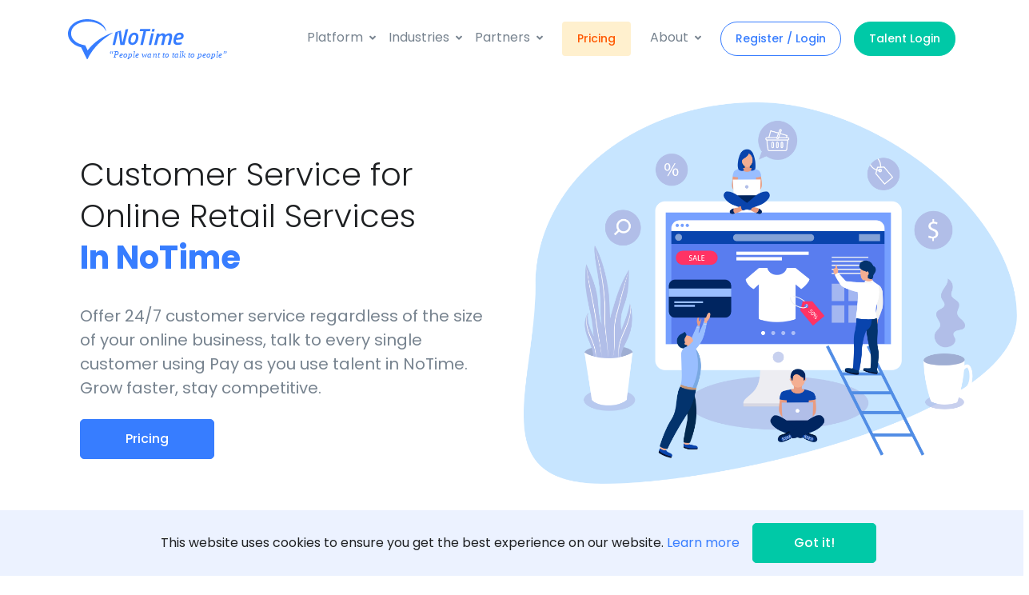

--- FILE ---
content_type: application/javascript
request_url: https://notime.io/_nuxt/static/1625605758/fr/retail/state.js
body_size: -164
content:
window.__NUXT__=(function(a){return {staticAssetsBase:"\u002F_nuxt\u002Fstatic\u002F1625605758",layout:"default",error:a,state:{loading:false,user:a,finger:a,register:a,alert:{type:a,message:a},i18n:{routeParams:{}}},serverRendered:true,routePath:"\u002Ffr\u002Fretail",config:{_app:{basePath:"\u002F",assetsPath:"\u002F_nuxt\u002F",cdnURL:a}}}}(null));

--- FILE ---
content_type: application/javascript
request_url: https://notime.io/js/main.js
body_size: -292
content:
/* eslint-disable */
$(window).on('load', function() {
  $.HSCore.components.HSSVGIngector.init('.js-svg-injector')
  $.HSCore.components.HSGoTo.init('.js-go-to')
})

$(document).on('ready', function() {})


--- FILE ---
content_type: application/javascript
request_url: https://notime.io/_nuxt/static/1625605758/fr/retail/payload.js
body_size: -312
content:
__NUXT_JSONP__("/fr/retail", {data:[{}],fetch:{},mutations:[]});

--- FILE ---
content_type: application/javascript
request_url: https://notime.io/_nuxt/492b294.js
body_size: 2314
content:
(window.webpackJsonp=window.webpackJsonp||[]).push([[104],{400:function(t,e,n){t.exports=n.p+"img/small-business-startup-call-center-3.6d1fe3a.svg"},401:function(t,e,n){"use strict";var l={props:{title:{type:String,default:function(){return this.$t("threess.default")},required:!1}}},r=n(25),component=Object(r.a)(l,(function(){var t=this,e=t.$createElement,l=t._self._c||e;return l("section",{staticClass:"bg-light"},[l("div",{staticClass:"container space-1"},[l("div",{staticClass:"text-center mx-md-auto mb-9"},[l("h2",{staticClass:"font-weight-medium"},[t._v("\n        "+t._s(t.title)+"\n      ")])]),t._v(" "),l("div",{staticClass:"row align-items-lg-center"},[l("div",{staticClass:"col-lg-6 order-lg-1 svg-preloader",attrs:{id:"SVGhouseAgency"}},[l("div",{staticClass:"pr-lg-5"},[l("figure",{staticClass:"ie-house-agency"},[l("img",{directives:[{name:"lazy-load",rawName:"v-lazy-load"}],staticClass:"js-svg-injector",staticStyle:{width:"100%"},attrs:{"data-src":n(400),alt:"Image Description","data-parent":"#SVGhouseAgency"}})])])]),t._v(" "),l("div",{staticClass:"col-lg-6 order-lg-2 mb-7 mb-lg-0"},[l("ul",{staticClass:"list-unstyled"},[l("li",{staticClass:"u-indicator-steps py-3"},[l("div",{staticClass:"media align-items-center border rounded p-5"},[t._m(0),t._v(" "),l("div",{staticClass:"media-body"},[l("h4",{staticClass:"mb-0"},[l("n-link",{staticClass:"text-underline text-primary",attrs:{to:"/register"}},[t._v("\n                    "+t._s(t.$t("threess.title-1"))+"\n                    "+t._s(t.$t("threess.title-1-1"))+"\n                  ")])],1)])])]),t._v(" "),l("li",{staticClass:"u-indicator-steps py-3"},[l("div",{staticClass:"media align-items-center border rounded p-5"},[t._m(1),t._v(" "),l("div",{staticClass:"media-body"},[l("h4",{staticClass:"mb-0 font-weight-medium"},[t._v("\n                  "+t._s(t.$t("threess.title-2"))+"\n                ")])])])]),t._v(" "),l("li",{staticClass:"u-indicator-steps py-3"},[l("div",{staticClass:"media align-items-center border rounded p-5"},[t._m(2),t._v(" "),l("div",{staticClass:"media-body"},[l("h4",{staticClass:"mb-0 font-weight-medium"},[t._v("\n                  "+t._s(t.$t("threess.title-3"))+"\n                ")])])])])])])])])])}),[function(){var t=this,e=t.$createElement,n=t._self._c||e;return n("div",{staticClass:"d-flex u-indicator-steps__inner mr-3"},[n("span",{staticClass:"display-4 text-primary font-weight-medium"},[t._v("1.")])])},function(){var t=this,e=t.$createElement,n=t._self._c||e;return n("div",{staticClass:"d-flex u-indicator-steps__inner mr-3"},[n("span",{staticClass:"display-4 text-primary font-weight-medium"},[t._v("2.")])])},function(){var t=this,e=t.$createElement,n=t._self._c||e;return n("div",{staticClass:"d-flex u-indicator-steps__inner mr-3"},[n("span",{staticClass:"display-4 text-primary font-weight-medium"},[t._v("3.")])])}],!1,null,null,null);e.a=component.exports},408:function(t,e,n){t.exports=n.p+"img/group-13394.e39f4cb.webp"},435:function(t,e,n){t.exports=n.p+"img/consumer-helpline.9a96166.svg"},492:function(t,e,n){t.exports=n.p+"img/group-13348.5abbbe4.webp"},493:function(t,e,n){t.exports=n.p+"img/retail-outsource-call-center.9a62f94.png"},494:function(t,e,n){t.exports=n.p+"img/retail-outsource-call-center-2.1e482c3.png"},495:function(t,e,n){t.exports=n.p+"img/retail-outsource-call-center-3.8b484f0.png"},563:function(t,e,n){"use strict";var l={components:{ThreeStepsSection:n(401).a},head:{title:"Offer 24/7 Customer Service for Online Retail | NoTime ",meta:[{name:"keywords",content:"outsource call center retail, outsource call center for online sales, pay as you use call center retail, outsource call center for online sales, outsource call center for etsy, outsource call center for shopify, outsource call center for Amazon FBA, outsource call center for Amazon Dropshipping"},{hid:"description",name:"description",content:"Offer 24/7 customer service regardless of the size of your online business, talk to every single customer using Pay as you use talent in NoTime."}]},mounted:function(){$.HSCore.components.HSSVGIngector.init(".js-svg-injector");var header=document.getElementById("header");header.classList.contains("u-header--white-nav-links-md")&&header.classList.remove("u-header--white-nav-links-md"),document.getElementById("headerLogo").setAttribute("src",n(181))}},r=n(25),component=Object(r.a)(l,(function(){var t=this,e=t.$createElement,l=t._self._c||e;return l("main",{attrs:{id:"content",role:"main"}},[l("div",[l("div",[l("div",{staticClass:"container d-lg-flex space-top-2 space-top-md-5 space-lg-0"},[l("div",{staticClass:"col-lg-6 space-top-3"},[l("div",{staticClass:"mb-9 mb-lg-0 justify-content-md-center w-100 space-top-2 space-top-md-2"},[l("h1",{staticClass:"display-5 font-weight-light mb-5"},[t._v("\n                "+t._s(t.$t("retail.hero.title"))+"\n                "),l("div",{staticClass:"textColor-primary font-weight-bold"},[t._v("\n                  "+t._s(t.$t("retail.hero.title-2"))+"\n                ")])]),t._v(" "),l("p",{staticClass:"h5 font-weight-normal textColor-gray-60"},[t._v("\n                "+t._s(t.$t("retail.hero.content"))+"\n              ")]),t._v(" "),l("div",{staticClass:"mt-4"},[l("NuxtLink",{staticClass:"btn btn-primary px-8 mb-4 transition-3d-hover",attrs:{to:"/pricing"}},[t._v("\n                  "+t._s(t.$t("retail.hero.button"))+"\n                ")])],1)])]),t._v(" "),l("div",{staticClass:"col-lg-6 col-xl-7 space-top-3 svg-preloader",attrs:{id:"SVGMainHeroImg7"}},[l("figure",{staticClass:"ie-main-hero"},[l("img",{directives:[{name:"lazy-load",rawName:"v-lazy-load"}],staticClass:"js-svg-injector",staticStyle:{"max-width":"100%","max-height":"100%"},attrs:{"data-src":n(492),alt:"Image Description","data-parent":"#SVGMainHeroImg7"}})])])])])]),t._v(" "),l("section",{staticClass:"container-fluid position-relative space-top-2"},[l("div",{staticClass:"container space-bottom-1"},[l("div",{staticClass:"w-md-100 w-lg-60 text-center mx-md-auto pt-9"},[l("h2",{staticClass:"font-weight-semi-bold"},[t._v("\n            "+t._s(t.$t("retail.hero-2.title"))+"\n          ")])]),t._v(" "),l("div",{staticClass:"row justify-content-lg-between align-items-center"},[l("div",{staticClass:"col-lg-6 order-lg-1 position-relative",attrs:{id:"SVGellipseMockup"}},[l("img",{directives:[{name:"lazy-load",rawName:"v-lazy-load"}],staticStyle:{"max-width":"100%","max-height":"100%"},attrs:{"data-src":n(435)}})]),t._v(" "),l("div",{staticClass:"col-lg-6 order-lg-2"},[l("div",[l("div",{staticClass:"media-body"},[l("p",[t._v("\n                  "+t._s(t.$t("retail.hero-2.content"))+"\n                ")])])]),t._v(" "),l("div",{staticClass:"media mb-7"},[l("div",{staticClass:"media-body"},[l("p",[t._v("\n                  "+t._s(t.$t("retail.hero-2.content-2"))+"\n                ")])])])])]),t._v(" "),l("div",{staticClass:"mb-9 text-center"},[l("a",{staticClass:"btn btn-primary px-11 py-2 transition-3d-hover mb-2 mb-sm-0",attrs:{href:"/pricing/"}},[t._v(t._s(t.$t("retail.hero-2.button")))])])])]),t._v(" "),l("section",{staticClass:"container-fluid position-relative space-top-2"},[l("div",{staticClass:"container space-bottom-1"},[l("div",{staticClass:"text-center w-md-75 mx-md-auto mb-5"},[l("h1",{staticClass:"font-weight-semi-bold"},[t._v("\n            "+t._s(t.$t("retail.title-1"))+"\n          ")]),t._v(" "),l("p",{staticClass:"lead"},[t._v("\n            "+t._s(t.$t("retail.content-1"))+"\n          ")])]),t._v(" "),l("div",{staticClass:"row justify-content-lg-between align-items-center"},[l("div",{staticClass:"col-lg-6 order-lg-2 svg-preloader",attrs:{id:"SVGellipseMockupReverse"}},[l("figure",{staticClass:"ie-ellipse-mockup"},[l("img",{directives:[{name:"lazy-load",rawName:"v-lazy-load"}],staticClass:"js-svg-injector",staticStyle:{"max-width":"100%","max-height":"100%"},attrs:{"data-src":n(408),alt:"Image Description","data-parent":"#SVGellipseMockupReverse"}})])]),t._v(" "),l("div",{staticClass:"col-lg-6 order-lg-1"},[l("div",{staticClass:"pl-md-4"},[l("div",{staticClass:"media mb-7"},[t._m(0),t._v(" "),l("div",{staticClass:"media-body"},[l("h3",{staticClass:"h5 textColor-primary"},[t._v("\n                    "+t._s(t.$t("retail.item-1.title"))+"\n                  ")]),t._v(" "),l("p",[t._v("\n                    "+t._s(t.$t("retail.item-1.content"))+"\n                  ")])])]),t._v(" "),l("div",{staticClass:"media mb-7"},[t._m(1),t._v(" "),l("div",{staticClass:"media-body"},[l("h3",{staticClass:"h5 textColor-primary"},[t._v("\n                    "+t._s(t.$t("retail.item-2.title"))+"\n                  ")]),t._v(" "),l("p",[t._v("\n                    "+t._s(t.$t("retail.item-2.content"))+"\n                  ")])])]),t._v(" "),l("div",{staticClass:"media mb-7"},[t._m(2),t._v(" "),l("div",{staticClass:"media-body"},[l("h3",{staticClass:"h5 textColor-primary"},[t._v("\n                    "+t._s(t.$t("retail.item-3.title"))+"\n                  ")]),t._v(" "),l("p",[t._v("\n                    "+t._s(t.$t("retail.item-3.content"))+"\n                  ")])])])])])])])]),t._v(" "),l("div",{staticClass:"container space-2"},[l("div",{staticClass:"text-center mx-md-auto"},[l("h2",{staticClass:"font-weight-normal"},[t._v("\n          "+t._s(t.$t("retail.title-2"))+"\n        ")])]),t._v(" "),l("div",{staticClass:"w-md-80 w-lg-60 text-center mx-md-auto mb-9"},[l("p",{staticClass:"textColor-gray-80 textSize-16"},[t._v("\n          "+t._s(t.$t("retail.content-2"))+"\n        ")])]),t._v(" "),l("div",{staticClass:"row"},[l("div",{staticClass:"col-md-4 mb-9 mb-md-0"},[l("div",{staticClass:"pr-lg-4 text-center"},[l("figure",{staticClass:"svg-preloader mb-3 ie-analysis",attrs:{id:"SVGanalysis"}},[l("img",{directives:[{name:"lazy-load",rawName:"v-lazy-load"}],staticClass:"js-svg-injector w-75",attrs:{"data-src":n(493),alt:"Image Description","data-parent":"#SVGanalysis"}})]),t._v(" "),l("h4",{staticClass:"h5"},[t._v("\n              "+t._s(t.$t("retail.item-4.title"))+"\n            ")]),t._v(" "),l("p",[t._v("\n              "+t._s(t.$t("retail.item-4.content"))+"\n            ")])])]),t._v(" "),l("div",{staticClass:"col-md-4 mb-9 mb-md-0"},[l("div",{staticClass:"pr-lg-4 text-center"},[l("figure",{staticClass:"svg-preloader mb-3 ie-in-the-office",attrs:{id:"SVGinTheOffice"}},[l("img",{directives:[{name:"lazy-load",rawName:"v-lazy-load"}],staticClass:"js-svg-injector w-75",attrs:{"data-src":n(494),alt:"Image Description","data-parent":"#SVGinTheOffice"}})]),t._v(" "),l("h4",{staticClass:"h5"},[t._v("\n              "+t._s(t.$t("retail.item-5.title"))+"\n            ")]),t._v(" "),l("p",[t._v("\n              "+t._s(t.$t("retail.item-5.content"))+"\n            ")])])]),t._v(" "),l("div",{staticClass:"col-md-4"},[l("div",{staticClass:"pr-lg-4 text-center"},[l("figure",{staticClass:"svg-preloader mb-3 ie-make-it-rain",attrs:{id:"SVGmakeItRain"}},[l("img",{directives:[{name:"lazy-load",rawName:"v-lazy-load"}],staticClass:"js-svg-injector w-75",attrs:{"data-src":n(495),alt:"Image Description","data-parent":"#SVGmakeItRain"}})]),t._v(" "),l("h4",{staticClass:"h5"},[t._v("\n              "+t._s(t.$t("retail.item-6.title"))+"\n            ")]),t._v(" "),l("p",[t._v("\n              "+t._s(t.$t("retail.item-6.content"))+"\n            ")])])])])]),t._v(" "),l("figure",[l("svg",{staticStyle:{"margin-bottom":"-8px","enable-background":"new 0 0 1921 273"},attrs:{preserveAspectRatio:"none",xmlns:"http://www.w3.org/2000/svg","xmlns:xlink":"http://www.w3.org/1999/xlink",x:"0px",y:"0px",width:"100%",height:"64px",viewBox:"0 0 1921 273","xml:space":"preserve"}},[l("polygon",{staticClass:"fill-gray-100",attrs:{points:"0,273 1921,273 1921,0 "}})])]),t._v(" "),l("three-steps-section",{attrs:{title:t.$t("retail.threess")}}),t._v(" "),l("figure",[l("svg",{staticStyle:{"margin-bottom":"-8px","enable-background":"new 0 0 1921 273"},attrs:{preserveAspectRatio:"none",xmlns:"http://www.w3.org/2000/svg","xmlns:xlink":"http://www.w3.org/1999/xlink",x:"0px",y:"0px",width:"100%",height:"64px",viewBox:"0 0 1921 273","xml:space":"preserve"}},[l("polygon",{staticClass:"fill-gray-100",attrs:{points:"1921,0 0,0 0,273 "}})])]),t._v(" "),l("section",{staticClass:"container w-md-90 w-lg-60 text-center mx-md-auto space-top-2"},[l("div",{staticClass:"row d-flex align-items-center"},[l("div",{staticClass:"col-sm-5 mb-3"},[l("NuxtLink",{staticClass:"btn btn-primary py-4 transition-3d-hover w-100",staticStyle:{"border-radius":"1.5rem"},attrs:{to:"/pricing"}},[l("span",{staticClass:"h4"},[t._v("\n              "+t._s(t.$t("sbstartup.button-1"))+"\n            ")])])],1),t._v(" "),l("div",{staticClass:"col-sm-2 mb-3 text-center"},[l("p",{staticClass:"h2 textColor-primary font-weight-normal"},[t._v("\n            "+t._s(t.$t("sbstartup.content-3"))+"\n          ")])]),t._v(" "),l("div",{staticClass:"col-sm-5 mb-3"},[l("NuxtLink",{staticClass:"btn btn-primary py-4 transition-3d-hover w-100",staticStyle:{"border-radius":"1.5rem"},attrs:{to:"/request-callback"}},[l("span",{staticClass:"h4"},[t._v("\n              "+t._s(t.$t("sbstartup.button-2"))+"\n            ")])])],1)])])],1)}),[function(){var t=this,e=t.$createElement,n=t._self._c||e;return n("span",{staticClass:"button button-rounded button-icon button-small mr-3"},[n("span",[t._v("1.")])])},function(){var t=this,e=t.$createElement,n=t._self._c||e;return n("span",{staticClass:"button button-rounded button-icon button-small mr-3"},[n("span",[t._v("2.")])])},function(){var t=this,e=t.$createElement,n=t._self._c||e;return n("span",{staticClass:"button button-rounded button-icon button-small mr-3"},[n("span",[t._v("3.")])])}],!1,null,null,null);e.a=component.exports},733:function(t,e,n){"use strict";n.r(e);var l={components:{SeasonalTalent:n(563).a}},r=n(25),component=Object(r.a)(l,(function(){var t=this.$createElement,e=this._self._c||t;return e("div",[e("SeasonalTalent")],1)}),[],!1,null,null,null);e.default=component.exports}}]);

--- FILE ---
content_type: application/javascript
request_url: https://notime.io/_nuxt/53b0763.js
body_size: 1723
content:
(window.webpackJsonp=window.webpackJsonp||[]).push([[46],{689:function(t,e,n){"use strict";n.r(e);n(5),n(4),n(2),n(6),n(3),n(7);var r=n(10),l=n(0),o=(n(54),n(61));function c(object,t){var e=Object.keys(object);if(Object.getOwnPropertySymbols){var n=Object.getOwnPropertySymbols(object);t&&(n=n.filter((function(t){return Object.getOwnPropertyDescriptor(object,t).enumerable}))),e.push.apply(e,n)}return e}function m(t){for(var i=1;i<arguments.length;i++){var source=null!=arguments[i]?arguments[i]:{};i%2?c(Object(source),!0).forEach((function(e){Object(l.a)(t,e,source[e])})):Object.getOwnPropertyDescriptors?Object.defineProperties(t,Object.getOwnPropertyDescriptors(source)):c(Object(source)).forEach((function(e){Object.defineProperty(t,e,Object.getOwnPropertyDescriptor(source,e))}))}return t}var f={data:function(){return{email:"",password:"",confirmation:""}},head:{title:"Login | NoTime Expert",meta:[{hid:"og:title",name:"og:title",property:"og:title",content:"Login | NoTime Expert"},{hid:"twitter:title",name:"twitter:title",content:"Login | NoTime Expert"}]},computed:m({},Object(o.c)({alert:function(t){return t.alert},loading:function(t){return t.loading}})),mounted:function(){this.clearAlert()},methods:m(m({},Object(o.b)({login:"login",clearAlert:"alert/clear"})),{},{close:function(){this.clearAlert()},submit:function(){var t=this;return Object(r.a)(regeneratorRuntime.mark((function e(){return regeneratorRuntime.wrap((function(e){for(;;)switch(e.prev=e.next){case 0:return e.next=2,t.$refs.observer.validate();case 2:if(!e.sent){e.next=6;break}return e.next=6,t.login({email:t.email,password:t.password});case 6:case"end":return e.stop()}}),e)})))()}})},d=n(25),v={layout:"blank",components:{Login:Object(d.a)(f,(function(){var t=this,e=t.$createElement,r=t._self._c||e;return r("main",{staticClass:"vh-100 d-flex flex-column flex-md-row",attrs:{id:"content"}},[r("div",{staticClass:"bg-login d-none d-lg-flex px-10 flex-column bg-primary align-items-center justify-content-center"},[r("n-link",{attrs:{to:"/"}},[r("img",{directives:[{name:"lazy-load",rawName:"v-lazy-load"}],staticClass:"notime-logo mt-5 mb-auto",attrs:{"data-src":n(182),alt:"NoTime"}})]),t._v(" "),r("div",{staticClass:"d-flex flex-column w-100 align-items-center justify-content-center mt-auto mb-5"},[t._m(0),t._v(" "),r("span",{staticClass:"d-flex w-100 bg-light",staticStyle:{height:"1px"}}),t._v(" "),r("small",{staticClass:"mt-2 text-white"},[t._v(t._s(t.$t("re-login.text-1")))])])],1),t._v(" "),r("div",{staticClass:"position-absolute top-0 right-0 p-5"},[r("n-link",{attrs:{to:"/"}},[r("button",{staticClass:"btn btn-outline-primary btn-wide btn-pill"},[t._v("\n        "+t._s(t.$t("re-login.text-2"))+"\n      ")])])],1),t._v(" "),r("div",{staticClass:"d-flex w-md-100"},[r("div",{staticClass:"col-11 col-md-6 col-lg-8 col-xl-5 mt-10 mx-auto my-md-auto text-center"},[r("h2",{staticClass:"mb-4 mt-5"},[t._v(t._s(t.$t("re-login.title-1")))]),t._v(" "),r("p",{staticClass:"text-primary mb-3"},[t._v(t._s(t.$t("re-login.text-3")))]),t._v(" "),r("div",{staticClass:"w-75 mx-auto"},[r("validation-observer",{ref:"observer",attrs:{tag:"form"},on:{submit:function(e){return e.preventDefault(),t.submit(e)}}},[r("validation-provider",{attrs:{rules:"required|email",name:"E-mail"},scopedSlots:t._u([{key:"default",fn:function(e){var n=e.valid,l=e.errors;return[r("b-input-group",t._b({staticClass:"mb-4"},"b-input-group",t.$attrs,!1),[r("b-input-group-prepend",[r("span",{staticClass:"input-group-text"},[r("i",{staticClass:"fa fa-user fa-lg"})])]),t._v(" "),r("b-form-input",t._b({attrs:{state:!l[0]&&(!!n||null),placeholder:"E-mail"},model:{value:t.email,callback:function(e){t.email=e},expression:"email"}},"b-form-input",t.$attrs,!1)),t._v(" "),r("b-form-invalid-feedback",{attrs:{id:"inputLiveFeedback"}},[t._v(t._s(l[0]))])],1)]}}])}),t._v(" "),r("validation-provider",{attrs:{rules:"required",name:"Password"},scopedSlots:t._u([{key:"default",fn:function(e){var n=e.valid,l=e.errors;return[r("b-input-group",{staticClass:"mb-2 mt-2 mr-sm-2 mb-sm-0"},[r("b-input-group-prepend",[r("span",{staticClass:"input-group-text"},[r("i",{staticClass:"fa fa-key fa-lg"})])]),t._v(" "),r("b-input",{attrs:{id:"inline-form-input-confirm-password",state:!l[0]&&(!!n||null),type:"password",placeholder:"Password"},model:{value:t.password,callback:function(e){t.password=e},expression:"password"}}),t._v(" "),r("b-form-invalid-feedback",{attrs:{id:"inputLiveFeedback"}},[t._v(t._s(l[0]))])],1)]}}])}),t._v(" "),r("b-alert",{staticClass:"mt-4",attrs:{variant:""+t.alert.type,show:!!t.alert.message}},[t._v(t._s(t.alert.message))]),t._v(" "),r("div",{staticClass:"d-flex"},[r("n-link",{staticClass:"ml-auto text-muted",attrs:{to:"/forgot-password"}},[r("small",[r("u",[t._v(t._s(t.$t("re-login.text-4")))])])])],1),t._v(" "),t.loading?r("b-button",{staticClass:"btn-block mt-3"},[r("span",{staticClass:"spinner-border spinner-border-sm",attrs:{role:"status","aria-hidden":"true"}}),t._v("\n            "+t._s(t.$t("re-login.btn-loading"))+"\n          ")]):r("b-button",{staticClass:"btn-block mt-3",attrs:{variant:"primary",type:"submit"}},[t._v(t._s(t.$t("re-login.btn-lgn")))])],1)],1),t._v(" "),r("div",{staticClass:"d-flex align-items-baseline justify-content-between flex-row mt-10"},[r("p",[t._v("\n          "+t._s(t.$t("re-login.text-7"))+"\n        ")]),t._v(" "),r("n-link",{attrs:{to:"/register"}},[r("b-button",{staticClass:"btn-flex btn-wide ml-1",attrs:{variant:"primary"}},[t._v(t._s(t.$t("re-login.btn-rg-nw")))])],1)],1)])])])}),[function(){var t=this,e=t.$createElement,n=t._self._c||e;return n("ul",{staticClass:"list-inline mb-2"},[n("li",{staticClass:"list-inline-item"},[n("a",{staticClass:"btn btn-sm btn-icon btn-soft-light btn-bg-transparent mr-3",attrs:{href:"#"}},[n("span",{staticClass:"fab fa-2x fa-twitter btn-icon__inner"})])]),t._v(" "),n("li",{staticClass:"list-inline-item"},[n("a",{staticClass:"btn btn-sm btn-icon btn-soft-light btn-bg-transparent mr-3",attrs:{href:"#"}},[n("span",{staticClass:"fab fa-2x fa-facebook btn-icon__inner"})])]),t._v(" "),n("li",{staticClass:"list-inline-item"},[n("a",{staticClass:"btn btn-sm btn-icon btn-soft-light btn-bg-transparent mr-3",attrs:{href:"#"}},[n("span",{staticClass:"fab fa-2x fa-linkedin btn-icon__inner"})])]),t._v(" "),n("li",{staticClass:"list-inline-item"},[n("a",{staticClass:"btn btn-sm btn-icon btn-soft-light btn-bg-transparent",attrs:{href:"#"}},[n("span",{staticClass:"fab fa-2x fa-youtube btn-icon__inner"})])])])}],!1,null,null,null).exports}},_=Object(d.a)(v,(function(){var t=this.$createElement,e=this._self._c||t;return e("div",[e("Login")],1)}),[],!1,null,null,null);e.default=_.exports}}]);

--- FILE ---
content_type: application/javascript
request_url: https://notime.io/_nuxt/24fd1e9.js
body_size: -204
content:
(window.webpackJsonp=window.webpackJsonp||[]).push([[97],{730:function(n,e,t){"use strict";t.r(e);var c={components:{Pricing:t(589).a}},r=t(25),component=Object(r.a)(c,(function(){var n=this.$createElement,e=this._self._c||n;return e("div",[e("pricing")],1)}),[],!1,null,null,null);e.default=component.exports}}]);

--- FILE ---
content_type: image/svg+xml
request_url: https://notime.io/_nuxt/img/small-business-startup-call-center-3.6d1fe3a.svg
body_size: 42246
content:
<svg xmlns="http://www.w3.org/2000/svg" xmlns:xlink="http://www.w3.org/1999/xlink" width="740" height="500" viewBox="0 0 740 500">
  <defs>
    <clipPath id="clip-path">
      <path id="Path_3642" data-name="Path 3642" d="M384.837,283.724c3.289,2.236,9.329-.913,13.49-7.036s4.867-12.9,1.577-15.134-9.33.913-13.49,7.034S381.547,281.486,384.837,283.724Z" transform="translate(-382.766 -260.835)" fill="#cecbc7"/>
    </clipPath>
    <clipPath id="clip-Customer_Service_in_Three_Steps">
      <rect width="740" height="500"/>
    </clipPath>
  </defs>
  <g id="Customer_Service_in_Three_Steps" data-name="Customer Service in Three Steps" clip-path="url(#clip-Customer_Service_in_Three_Steps)">
    <g id="Group_3674" data-name="Group 3674" transform="translate(-273.537 -64.695)">
      <path id="Path_3545" data-name="Path 3545" d="M353.376,434.106l.733-84.434a4.788,4.788,0,1,0-9.576,0l.977,84.434Z" transform="translate(1.305 25.235)" fill="#bed5dd"/>
      <path id="Path_3546" data-name="Path 3546" d="M352.071,356.286c.1,1.579,0,63.964-.174,77.821h1.479l.733-84.434a4.788,4.788,0,1,0-9.576,0l.109,3.608C348,354.782,351.811,352.365,352.071,356.286Z" transform="translate(1.305 25.235)" fill="#8897a7"/>
      <path id="Path_3547" data-name="Path 3547" d="M359.929,345.23a6.779,6.779,0,0,1-6.779,6.78h-6.515a6.78,6.78,0,0,1-6.78-6.78h0a6.78,6.78,0,0,1,6.78-6.779h6.515a6.78,6.78,0,0,1,6.779,6.779Z" transform="translate(0.734 24.45)" fill="#bed5dd"/>
      <path id="Path_3548" data-name="Path 3548" d="M357.17,349.427c1.284-2.172.323-2.555-2.083-2.555l-15.024-.006a6.754,6.754,0,0,1,6.572-8.416h6.515a6.779,6.779,0,0,1,0,13.558h-2.188S355.639,352.018,357.17,349.427Z" transform="translate(0.734 24.45)" fill="#8897a7"/>
      <g id="Group_3673" data-name="Group 3673" transform="translate(333.841 138.196)">
        <g id="Group_3566" data-name="Group 3566" transform="translate(158.288 148.704)">
          <rect id="Rectangle_2152" data-name="Rectangle 2152" width="42.269" height="12.137" transform="translate(0.023 27.014)" fill="#f7c651" opacity="0.28"/>
          <rect id="Rectangle_2153" data-name="Rectangle 2153" width="51.484" height="12.137" transform="translate(0.015 43.611)" fill="#d33c59" opacity="0.28"/>
          <rect id="Rectangle_2154" data-name="Rectangle 2154" width="64.296" height="12.137" transform="translate(0 76.807)" fill="#283042" opacity="0.28"/>
          <rect id="Rectangle_2155" data-name="Rectangle 2155" width="15.968" height="12.137" transform="translate(77.094)" fill="#f7c651" opacity="0.28"/>
          <rect id="Rectangle_2156" data-name="Rectangle 2156" width="32.04" height="12.137" transform="translate(77.087 16.599)" fill="#d33c59" opacity="0.28"/>
          <rect id="Rectangle_2157" data-name="Rectangle 2157" width="34.769" height="12.136" transform="translate(42.402 60.219)" fill="#3cd3b6" opacity="0.28"/>
          <rect id="Rectangle_2158" data-name="Rectangle 2158" width="32.148" height="12.137" transform="translate(77.071 49.792)" fill="#283042" opacity="0.28"/>
          <rect id="Rectangle_2159" data-name="Rectangle 2159" width="42.269" height="12.137" transform="translate(122.026 0.023)" fill="#f7c651" opacity="0.28"/>
          <rect id="Rectangle_2160" data-name="Rectangle 2160" width="25.742" height="12.137" transform="translate(122.019 16.615)" fill="#d33c59" opacity="0.28"/>
          <rect id="Rectangle_2161" data-name="Rectangle 2161" width="24.153" height="12.136" transform="translate(97.925 33.203)" fill="#3cd3b6" opacity="0.28"/>
          <rect id="Rectangle_2162" data-name="Rectangle 2162" width="64.296" height="12.137" transform="translate(122.003 49.817)" fill="#283042" opacity="0.28"/>
          <rect id="Rectangle_2163" data-name="Rectangle 2163" width="15.968" height="12.137" transform="translate(199.106 0.048)" fill="#f7c651" opacity="0.28"/>
          <rect id="Rectangle_2164" data-name="Rectangle 2164" width="66.778" height="12.137" transform="translate(164.36 16.639)" fill="#d33c59" opacity="0.28"/>
          <rect id="Rectangle_2165" data-name="Rectangle 2165" width="55.923" height="12.136" transform="translate(143.251 33.224)" fill="#3cd3b6" opacity="0.28"/>
          <rect id="Rectangle_2166" data-name="Rectangle 2166" width="32.148" height="12.137" transform="translate(199.083 49.84)" fill="#283042" opacity="0.28"/>
          <rect id="Rectangle_2167" data-name="Rectangle 2167" width="42.269" height="12.137" transform="translate(246.082 0.072)" fill="#f7c651" opacity="0.28"/>
          <rect id="Rectangle_2168" data-name="Rectangle 2168" width="51.484" height="12.137" transform="translate(246.075 16.669)" fill="#d33c59" opacity="0.28"/>
          <rect id="Rectangle_2169" data-name="Rectangle 2169" width="24.153" height="12.136" transform="translate(231.742 33.255)" fill="#3cd3b6" opacity="0.28"/>
          <rect id="Rectangle_2170" data-name="Rectangle 2170" width="64.296" height="12.137" transform="translate(246.06 49.865)" fill="#283042" opacity="0.28"/>
          <rect id="Rectangle_2171" data-name="Rectangle 2171" width="15.968" height="12.137" transform="translate(308.431 0.09)" fill="#f7c651" opacity="0.28"/>
          <rect id="Rectangle_2172" data-name="Rectangle 2172" width="32.04" height="12.137" transform="translate(313.334 16.691)" fill="#d33c59" opacity="0.28"/>
          <rect id="Rectangle_2173" data-name="Rectangle 2173" width="34.769" height="12.136" transform="translate(273.73 33.271)" fill="#3cd3b6" opacity="0.28"/>
        </g>
        <g id="Group_3570" data-name="Group 3570" transform="translate(305.188)" opacity="0.64">
          <rect id="Rectangle_2174" data-name="Rectangle 2174" width="243.454" height="152.871" fill="#fff"/>
          <g id="Group_3569" data-name="Group 3569" transform="translate(22.352 14.695)">
            <path id="Path_3549" data-name="Path 3549" d="M811.505,224.691a.715.715,0,0,1-.768.677q-23.946-.081-47.885.259a.742.742,0,0,1-.793-.677h0a.742.742,0,0,1,.773-.7q23.943-.31,47.881-.248a.759.759,0,0,1,.792.689Z" transform="translate(-609.099 -142.417)" fill="#bcbcbc"/>
            <path id="Path_3550" data-name="Path 3550" d="M811.431,220.8a.714.714,0,0,1-.767.677q-23.938-.1-47.867.224a.74.74,0,0,1-.793-.677h0a.74.74,0,0,1,.773-.7q23.933-.3,47.862-.213a.759.759,0,0,1,.793.689Z" transform="translate(-609.106 -142.893)" fill="#bcbcbc"/>
            <path id="Path_3551" data-name="Path 3551" d="M811.58,228.624a.717.717,0,0,1-.769.679q-23.954-.057-47.9.294a.74.74,0,0,1-.793-.677h0a.741.741,0,0,1,.774-.7q23.949-.316,47.9-.283a.758.758,0,0,1,.793.687Z" transform="translate(-609.092 -141.935)" fill="#bcbcbc"/>
            <path id="Path_3552" data-name="Path 3552" d="M811.655,232.569a.717.717,0,0,1-.769.679c-15.975-.024-31.946.113-47.919.328a.741.741,0,0,1-.794-.677h0a.742.742,0,0,1,.775-.7q23.956-.321,47.912-.318a.757.757,0,0,1,.794.687Z" transform="translate(-609.085 -141.453)" fill="#bcbcbc"/>
            <path id="Path_3553" data-name="Path 3553" d="M811.73,236.5a.719.719,0,0,1-.77.679c-15.98-.008-31.956.145-47.936.364a.74.74,0,0,1-.793-.676h0a.739.739,0,0,1,.774-.7c15.976-.218,31.952-.366,47.93-.352a.757.757,0,0,1,.794.686Z" transform="translate(-609.078 -140.972)" fill="#bcbcbc"/>
            <path id="Path_3554" data-name="Path 3554" d="M785.344,242.006a.723.723,0,0,1-.787.668q-10.786-.16-21.571-.246a.743.743,0,0,1-.78-.692h0a.737.737,0,0,1,.788-.68q10.784.093,21.567.254a.751.751,0,0,1,.783.7Z" transform="translate(-609.081 -140.332)" fill="#bcbcbc"/>
            <path id="Path_3555" data-name="Path 3555" d="M733.957,221.6a1.3,1.3,0,0,1-1.344,1.368q-14.315-.136-28.622,0a1.45,1.45,0,0,1-1.464-1.366h0a1.334,1.334,0,0,1,1.333-1.4q14.317-.126,28.627,0a1.5,1.5,0,0,1,1.471,1.406Z" transform="translate(-616.367 -142.887)" fill="#fa466d"/>
            <path id="Path_3556" data-name="Path 3556" d="M752.254,226.83a1.28,1.28,0,0,1-1.354,1.345c-15.755-.506-31.488-.634-47.25-.485a1.453,1.453,0,0,1-1.463-1.369h0a1.334,1.334,0,0,1,1.332-1.4c15.766-.146,31.5-.024,47.263.458a1.545,1.545,0,0,1,1.473,1.451Z" transform="translate(-616.409 -142.309)" fill="#fa466d"/>
            <path id="Path_3557" data-name="Path 3557" d="M752.059,237.18a.671.671,0,0,1-.761.653c-16.062-.616-32.093-.77-48.165-.6a.767.767,0,0,1-.817-.668h0a.709.709,0,0,1,.753-.691c16.074-.167,32.108-.017,48.172.587a.826.826,0,0,1,.818.72Z" transform="translate(-616.393 -140.973)" fill="#bcbcbc"/>
            <path id="Path_3558" data-name="Path 3558" d="M751.866,232.516a.672.672,0,0,1-.761.653c-16.071-.569-32.113-.71-48.192-.549a.765.765,0,0,1-.814-.668h0a.707.707,0,0,1,.75-.693c16.081-.16,32.128-.021,48.2.536a.817.817,0,0,1,.816.72Z" transform="translate(-616.419 -141.536)" fill="#bcbcbc"/>
            <path id="Path_3559" data-name="Path 3559" d="M752.237,241.52a.668.668,0,0,1-.759.651c-16.055-.661-32.075-.826-48.142-.653a.767.767,0,0,1-.817-.668h0a.711.711,0,0,1,.752-.691c16.07-.172,32.093-.009,48.15.638a.823.823,0,0,1,.816.723Z" transform="translate(-616.368 -140.45)" fill="#bcbcbc"/>
            <path id="Path_3560" data-name="Path 3560" d="M733.915,245.461a.678.678,0,0,1-.752.662q-14.785-.269-29.554-.077a.768.768,0,0,1-.815-.669h0a.711.711,0,0,1,.752-.691q14.785-.175,29.554.073a.805.805,0,0,1,.815.7Z" transform="translate(-616.334 -139.899)" fill="#bcbcbc"/>
            <g id="Group_3567" data-name="Group 3567" transform="translate(4.705 77.511)">
              <path id="Path_3561" data-name="Path 3561" d="M629.935,236.835a15.39,15.39,0,1,0,14.279-16.427l1.074,15.355Z" transform="translate(-629.935 -220.369)" fill="#fa466d"/>
            </g>
            <g id="Group_3568" data-name="Group 3568" transform="translate(45.636 77.512)">
              <path id="Path_3562" data-name="Path 3562" d="M666.412,248.376a15.39,15.39,0,1,0,7.742-27.968l1.074,15.354Z" transform="translate(-666.412 -220.37)" fill="#8be591"/>
            </g>
            <rect id="Rectangle_2175" data-name="Rectangle 2175" width="15.356" height="41.014" transform="translate(0.012 21.344)" fill="#ffaa21"/>
            <rect id="Rectangle_2176" data-name="Rectangle 2176" width="15.357" height="49.956" transform="translate(21.011 12.412)" fill="#fa466d"/>
            <rect id="Rectangle_2177" data-name="Rectangle 2177" width="15.356" height="23.436" transform="translate(42.005 38.942)" fill="#8be591"/>
            <rect id="Rectangle_2178" data-name="Rectangle 2178" width="15.357" height="62.387" transform="translate(63.012)" fill="#283042"/>
            <path id="Path_3563" data-name="Path 3563" d="M640.925,212.426a.593.593,0,0,1-.591.591l-14-.007a.592.592,0,0,1-.59-.592h0a.592.592,0,0,1,.591-.592l14,.006a.594.594,0,0,1,.591.595Z" transform="translate(-625.742 -143.901)" fill="#23575d"/>
            <path id="Path_3564" data-name="Path 3564" d="M659.637,212.434a.593.593,0,0,1-.59.592l-14-.007a.591.591,0,0,1-.591-.591h0a.594.594,0,0,1,.591-.595l14,.007a.592.592,0,0,1,.59.594Z" transform="translate(-623.457 -143.9)" fill="#23575d"/>
            <path id="Path_3565" data-name="Path 3565" d="M678.429,212.443a.593.593,0,0,1-.591.591l-14-.007a.594.594,0,0,1-.593-.592h0a.594.594,0,0,1,.593-.592l14,.007a.593.593,0,0,1,.591.594Z" transform="translate(-621.163 -143.899)" fill="#23575d"/>
            <path id="Path_3566" data-name="Path 3566" d="M697.143,212.451a.593.593,0,0,1-.593.591l-14-.006a.592.592,0,0,1-.591-.592h0a.593.593,0,0,1,.591-.594l14,.007a.6.6,0,0,1,.593.594Z" transform="translate(-618.878 -143.898)" fill="#23575d"/>
            <path id="Path_3567" data-name="Path 3567" d="M818.883,156.075c-9.8,0-3.875,12.786-35.414,16.725-14.2,1.774-13.6,17.341-23.406,17.341s-14.217-3.081-20.366-1.377c-9.446,2.617-9.042,8.218-18.844,8.218-7.8,0-12.317-9.919-18.324-12.662v35.532H818.937S818.9,156.075,818.883,156.075Z" transform="translate(-616.367 -150.708)" fill="#283042"/>
            <path id="Path_3568" data-name="Path 3568" d="M818.934,218.977c-.01-15.695-.036-56.127-.05-56.127-9.8,0-5.287,32.022-35.414,28.128-9.722-1.258-13.6,13.539-23.406,13.539s-11.829-7.479-20.366-3.657c-8.946,4-9.042,11.259-18.844,11.259-7.8,0-12.317-11.44-18.324-14.182v21.04Z" transform="translate(-616.367 -149.881)" fill="#8be591"/>
          </g>
        </g>
        <g id="Group_3575" data-name="Group 3575" transform="translate(104.103 15.202)">
          <path id="Path_3569" data-name="Path 3569" d="M664.992,235.434v-81.27c-13.2,5.819-22.377,33.085-33.211,56.725s-31.81,14.688-42.788,10.806h0c-53.871-23.447-64.757,42.291-97.89,38.344-44.536-5.309-63.79,36.526-63.79,36.526s13.841.69,40.3-6.862,54.623-22.643,59.033-23.052c23.655-2.2,34.244,11.035,58.579,8.848,14.472-1.3,27.437-15.817,42.913-25.7C644.422,239.407,662.947,234.2,664.992,235.434Z" transform="translate(-426.532 -151.448)" fill="#ffaa21" opacity="0.1"/>
          <line id="Line_459" data-name="Line 459" y2="24.169" transform="translate(58.919 107.483)" fill="none" stroke="#ffc55e" stroke-miterlimit="10" stroke-width="1" opacity="0.7"/>
          <line id="Line_460" data-name="Line 460" y2="20.847" transform="translate(83.834 102.71)" fill="none" stroke="#ffc55e" stroke-miterlimit="10" stroke-width="1" opacity="0.7"/>
          <line id="Line_461" data-name="Line 461" y2="37.25" transform="translate(110.243 77.301)" fill="none" stroke="#ffc55e" stroke-miterlimit="10" stroke-width="1" opacity="0.7"/>
          <line id="Line_462" data-name="Line 462" y2="54.688" transform="translate(158.69 68.869)" fill="none" stroke="#ffc55e" stroke-miterlimit="10" stroke-width="1" opacity="0.7"/>
          <line id="Line_463" data-name="Line 463" y2="34.904" transform="translate(185.1 75.426)" fill="none" stroke="#ffc55e" stroke-miterlimit="10" stroke-width="1" opacity="0.7"/>
          <line id="Line_464" data-name="Line 464" y2="51.209" transform="translate(213.336 40.228)" fill="none" stroke="#ffc55e" stroke-miterlimit="10" stroke-width="1" opacity="0.7"/>
          <path id="Path_3570" data-name="Path 3570" d="M664.992,287.723V226.591s-23.841,0-58.136,29.99c-35.858,31.356-60.967-14.628-93.9,5.809-36.128,22.421-85.645,25.332-85.645,25.332Z" transform="translate(-426.532 -142.605)" fill="#fa466d" opacity="0.1"/>
          <line id="Line_465" data-name="Line 465" y2="9.258" transform="translate(46.814 135.587)" fill="none" stroke="#ddb6c0" stroke-miterlimit="10" stroke-width="1"/>
          <line id="Line_466" data-name="Line 466" y2="18.516" transform="translate(73.224 126.329)" fill="none" stroke="#ddb6c0" stroke-miterlimit="10" stroke-width="1"/>
          <line id="Line_467" data-name="Line 467" y2="25.496" transform="translate(172.995 119.349)" fill="none" stroke="#ddb6c0" stroke-miterlimit="10" stroke-width="1"/>
          <line id="Line_468" data-name="Line 468" y2="44.975" transform="translate(199.404 99.87)" fill="none" stroke="#ddb6c0" stroke-miterlimit="10" stroke-width="1"/>
          <line id="Line_469" data-name="Line 469" y2="56.207" transform="translate(226.721 86.562)" fill="none" stroke="#ddb6c0" stroke-miterlimit="10" stroke-width="1"/>
          <line id="Line_470" data-name="Line 470" y2="19.531" transform="translate(148.66 125.345)" fill="none" stroke="#ddb6c0" stroke-miterlimit="10" stroke-width="1"/>
          <g id="Group_3571" data-name="Group 3571" transform="translate(0.741 82.769)">
            <path id="Path_3571" data-name="Path 3571" d="M427.359,289.07l-.082-2.432c.494-.028,49.755-3.16,85.3-25.218,15.457-9.592,29.424-4.767,42.931-.1,15.653,5.407,31.838,11,50.851-5.625,17.814-15.579,32.776-22.954,42.188-26.4,10.249-3.749,16.2-3.793,16.451-3.793l0,2.433c-.238,0-24.009.385-57.633,29.787-19.7,17.223-36.283,11.491-52.322,5.949-13.8-4.768-26.835-9.271-41.691-.053C477.473,285.889,427.856,289.04,427.359,289.07Z" transform="translate(-427.277 -225.507)" fill="#fa466d"/>
          </g>
          <line id="Line_471" data-name="Line 471" y2="56.495" transform="translate(134.356 65.863)" fill="none" stroke="#ffc55e" stroke-miterlimit="10" stroke-width="1" opacity="0.7"/>
          <line id="Line_472" data-name="Line 472" y2="26.387" transform="translate(119.116 118.458)" fill="none" stroke="#ddb6c0" stroke-miterlimit="10" stroke-width="1"/>
          <g id="Group_3572" data-name="Group 3572" transform="translate(0 1.597)">
            <path id="Path_3572" data-name="Path 3572" d="M428.182,297.356l-1.565-1.267a73.887,73.887,0,0,1,15.445-20.612c9.6-9.055,25.924-19.265,49.209-16.493,13.218,1.575,23.006-8.453,33.368-19.069,15.214-15.587,32.458-33.253,64.7-19.232l1.636.586c11.278,4.063,30.157,10.863,40.108-10.856,2.107-4.6,4.178-9.394,6.18-14.034,8.521-19.739,16.57-38.382,27.525-43.213l.578,2.309c-10.29,4.535-18.169,22.789-26.512,42.112-2.009,4.653-4.084,9.465-6.2,14.089-4.635,10.115-11.673,15.581-20.921,16.249-7.722.554-15.533-2.254-21.234-4.308q-.86-.311-1.654-.592l-.048-.019c-31.337-13.638-48.176,3.613-63.034,18.834-9.889,10.13-19.271,19.742-31.709,19.742a24.908,24.908,0,0,1-2.943-.176c-22.728-2.709-38.637,7.234-47.983,16.052A72.832,72.832,0,0,0,428.182,297.356Z" transform="translate(-426.617 -153.167)" fill="#ffaa21"/>
          </g>
          <path id="Path_3573" data-name="Path 3573" d="M640.065,158.285c.564-1.295,2.281-5.354,2.281-5.354.265-.619.044-1.124-.491-1.128,0,0-3.272-.108-4.638-.034-.649.034-1.293.282.265,3.845C639.063,159.232,639.677,159.176,640.065,158.285Z" transform="translate(-400.99 -151.744)" fill="#ffaa21"/>
          <path id="Path_3574" data-name="Path 3574" d="M639.147,230.6c.939-.829,3.836-3.457,3.836-3.457a.784.784,0,0,0-.066-1.3s-2.9-2.02-4.144-2.758c-.592-.35-1.253-.507-1.049,3.6C637.932,230.862,638.5,231.171,639.147,230.6Z" transform="translate(-400.847 -143.053)" fill="#fa466d"/>
          <g id="Group_3573" data-name="Group 3573" transform="translate(42.035 119.6)" opacity="0.9" style="mix-blend-mode: multiply;isolation: isolate">
            <path id="Path_3575" data-name="Path 3575" d="M464.079,258.338h.012v-.008h-.013Z" transform="translate(-464.078 -258.33)" fill="#b5cee5"/>
          </g>
          <g id="Group_3574" data-name="Group 3574" transform="translate(42.728 120.011)" style="mix-blend-mode: multiply;isolation: isolate">
            <path id="Path_3576" data-name="Path 3576" d="M464.7,258.706h.012V258.7H464.7Z" transform="translate(-464.696 -258.697)" fill="#74ecf3"/>
            <path id="Path_3577" data-name="Path 3577" d="M464.709,258.706H464.7V258.7h.013Z" transform="translate(-464.696 -258.697)" fill="#a5c6e5" style="mix-blend-mode: multiply;isolation: isolate"/>
          </g>
        </g>
        <g id="Group_3576" data-name="Group 3576" transform="translate(201.173 100.39)" opacity="0.92" style="mix-blend-mode: multiply;isolation: isolate">
          <path id="Path_3578" data-name="Path 3578" d="M528.555,332.942a7.521,7.521,0,0,1-.428-4.835l.844-.022c.972-1.026,9.537-22.348,10.373-23.382l9.909-9.252L551.3,331.7c.449,7.81-1.57,11.984.357,11.781l.343-.039a17.941,17.941,0,0,0,.788,4.157l.163.9s.08-.007.214-.021c.055.1.11.205.168.3,2.132,2.1,3.889,6.011,5.33,10.548h51.282l-.074-.067c.212-1.553-.946-4.518-2.977-6.73a11.56,11.56,0,0,1-2.191-4.874h.368c-.9-2.742-3.784-15.843-6.145-24.754-1.5-6.635-3.288-14.216-3.246-14.973l.441-21.791c.19-4.689-.279-7.926-1.157-10.232a.67.67,0,0,0-.183-.453,8.813,8.813,0,0,0-3.7-4.32l0,0a10.273,10.273,0,0,0-4.6-2.2c-.045-.013-.086-.027-.132-.039l-.031-.015,0,0q-.909-.246-2-.428c-1.428-1.414-3.21-1.686-3.248-1.518-.114.471-.249,1.027-.4,1.649l.027-3.288-.006,0,.006-.838-1.1.976-.042-1.673c2.7-2.1,5.569-10.063,4.041-12.8a1.087,1.087,0,0,0-.208-.276c-.111-1.388-.283-2.92-.5-4.487a1.433,1.433,0,0,0,.255-.561,6.989,6.989,0,0,0,.156-1.72c0-.346-.024-.716-.059-1.1a15.1,15.1,0,0,0-.785-3.618.8.8,0,0,0-.139-.232,4.193,4.193,0,0,0,.8-3.646,6.454,6.454,0,0,0-3.642-4.349,2.425,2.425,0,0,0,.376-2.068,2.144,2.144,0,0,0-1.805-1.2l.029,0c-.024,0-.05,0-.074,0a3.888,3.888,0,0,0-.529-.033c-.079,0-.156-.007-.236,0a4.013,4.013,0,0,0-.535.075c-.084.017-.168.024-.252.046a3.814,3.814,0,0,0-.527.193c-.077.034-.158.055-.233.093a3.4,3.4,0,0,0-.687.46,3.7,3.7,0,0,1-.564.406c-.033.02-.065.042-.1.059a3.869,3.869,0,0,1-.544.254l-.089.03a5.213,5.213,0,0,1-1.1.245l-.007-.151c-.012-.314-.021-.6-.045-.829,0-.03-.007-.054-.011-.082a1.32,1.32,0,0,0-.027-.156.511.511,0,0,0-.02-.068.336.336,0,0,0-.042-.088.156.156,0,0,0-.03-.035.089.089,0,0,0-.07-.015c-.012,0-.022,0-.036,0a.431.431,0,0,0-.147.114c-1.058,1.158-2.775,1.543-4.647,1.856-.375.063-.755.122-1.138.185s-.768.128-1.15.2-.764.155-1.139.251-.745.2-1.1.333c-.157.057-.312.117-.465.182a6.182,6.182,0,0,0-3.064,2.593,9.035,9.035,0,0,0-1.1,3.871c-.024.274-.04.558-.049.854h0c.055.035.112.065.167.1,0,.017,0,.034,0,.049a5.569,5.569,0,0,0-.019.683,5.286,5.286,0,0,0,.085.747c.119.612.452,4.827,1.045,7.42,0,.083,0,.167.009.25-1.149-.061-1.854.81-1.727,2.148.242,2.537,2.223,2.23,2.771,4.4.05.2.123.433.214.688a16.041,16.041,0,0,0,1.041,2.542,1.852,1.852,0,0,0,.228.291c.215.434.447.892.71,1.4a6.346,6.346,0,0,0,2.649,2.164l-.357,4.349-1.608-1.32.006.838-.006,0,.025,2.842c-.055,0-.11,0-.165.007-.107-.444-.206-.86-.292-1.211a7.259,7.259,0,0,0-3.289,1.77,20.641,20.641,0,0,0-8.849,4.611,27.042,27.042,0,0,0-6.257,5.968l-12.722,16.668c-2.525,3.309-10.431,28.335-11.985,32.373l.911-.024c-1.625,1.734-6.726,1-7.617,3.652l-.008,0c0,.017-.007.035-.012.052-.017.053-.028.111-.042.166a2.7,2.7,0,0,0-.082.609c0,.056.009.111.011.167Z" transform="translate(-513.125 -227.663)" fill="#d0ecf4"/>
          <path id="Path_3579" data-name="Path 3579" d="M829.836,359.2V228.775c-.2-.02-.387-.052-.588-.059a9.758,9.758,0,0,0-2.352.194c-.01,0-.025,0-.035,0s-.03.01-.046.013a6.721,6.721,0,0,0-3.262,1.623c-1.523,1.073-2.9,2.181-5.191,1.936-.913-.1.031,2.836,1.749,4.943-2.2,4.524-3.679,10.853-2.981,19.1.125,1.467,4.2,3.219,8.173,4.392-.015.236-.031.474-.054.711l-.009.088c-.028.291-.063.58-.107.87h0a8.628,8.628,0,0,1-1.8,4.326,12.706,12.706,0,0,0-2.037.025c-9.123.738-34.9-8.914-34.9-8.914l-.049.022c-.086-.1-.166-.2-.257-.291L769.022,242.6l-3.336-9.361a4.232,4.232,0,0,0-5.762-1.544h0a4.231,4.231,0,0,0-1.544,5.763l4.735,6.039a5.267,5.267,0,0,0,1.292,1.577l13.223,17.463c1.963,2.056,3.965,4.014,5.864,4.761a13.215,13.215,0,0,0,4.928,1.844s12.445,5.635,21.213,11.947a49.4,49.4,0,0,0-.788,8s.992,6.476,2.73,15.9c1.278,6.915,2.868,15.414.606,24,0,0-6.562,12.56-5.7,12.62.272.018.567.043.877.072L796.7,359.2Z" transform="translate(-483.25 -227.535)" fill="#d0ecf4"/>
          <path id="Path_3580" data-name="Path 3580" d="M636.112,261.229,637,264.1c-1.157-.246-2.179-.487-2.746-.642,2.1,5.074,6.893,15.968,10.175,25.565,1.974,5.773,4.533,9.028,7.112,10.237.036.054.063.107.1.16.911,1.294,14.306,3.913,26.42,8.127l.3-.233c.156,1.012.305,2.052.447,3.114,2.04,16.034,2.694,37.307,2.694,37.307.026.322.068.635.118.941a26.742,26.742,0,0,0,.926,3.982h-1.88c-1.211,0-1.022.751-1.022,1.676s-.189,3.351,1.022,3.351h.5l-.043,1.552h39.255l.013-.549c-.009-.316-.022-.655-.04-1h.236c1.21,0,1.022-2.426,1.022-3.351s.187-1.676-1.022-1.676h-.781c-.012-.071-.027-.14-.04-.21a12.052,12.052,0,0,0,1.63-4.112s1.112-27.4,4.449-45.371c4.546-10.139,4.624-19.462,2.089-30.245h-.006c-.32-1.78-.687-3.409-.9-4.567l-9.705-30.924c-.035-.178-.2-.257-.436-.273a7.217,7.217,0,0,0,.286-2.324c-.086-2.443.137-6.279-1.211-6.232-.682.025-3.885.192-4.649,1.5-.746,1.281.937,3.7.98,4.9a6.319,6.319,0,0,0,.974,3.309c-.214.1-.348.165-.348.165s.394,3.9.824,9.484a12.775,12.775,0,0,0-5.489-3.568c-8.766-2.883-8.632-1.242-19.06-2.961-1.206.3-3.534,2.441-4.74,4.595a4.221,4.221,0,0,0-.769,2.4,8.743,8.743,0,0,0,3.6,7.113v.111c0,.219,0,.442,0,.668v.14h0c.047,5.956.7,13.826,1.575,15.47a16.827,16.827,0,0,0,3.613,3.865l-.1,4.239c0,.045.01.09.012.136a12.783,12.783,0,0,1-3.089-1.287l-.776,4.178a20.524,20.524,0,0,0-7.769,2.283c-1.791.484-3.449.949-4.882,1.324l-.055,0h-.007l-.147.01-.035,0a97.615,97.615,0,0,0-17.355,3.107,27.361,27.361,0,0,0-1.389-3.087L643.1,264.98a1.645,1.645,0,0,1-.255.025c-.091,0-.2,0-.313,0-.238-.009-.525-.035-.846-.073l-1.328-4.289a10.793,10.793,0,0,0,2.005-2.8s.8-.9.8-1.326-.85-.589-.85-.589c-.668-.039-3.172,2.726-4.215,1.243-1.406-2-1.345-5.7-3.649-4.88C630.543,253.68,633.705,260.149,636.112,261.229Z" transform="translate(-498.537 -227.573)" fill="#d0ecf4"/>
        </g>
        <g id="Group_3577" data-name="Group 3577" transform="translate(139.615 158.349)">
          <path id="Path_3581" data-name="Path 3581" d="M470.977,297.065c2.281-2.465,8.327-15.443,9.614-17.75-.349.738-.695,1.458-1.026,2.136l-9.558,20.895c-.855,1.522-11.743-4.917-11.743-4.917.572-2.406,2.019-3.3,2.651-5.616C469.148,293.081,470.2,297.907,470.977,297.065Z" transform="translate(-458.265 -279.315)" fill="#e2ded6"/>
        </g>
        <g id="Group_3578" data-name="Group 3578" transform="translate(115.575 169.406)">
          <path id="Path_3582" data-name="Path 3582" d="M436.882,311.522l32.512-21.637c5.309-3.67,13.893,7.728,5.829,12.763-3.268,3.036-38.571,15.533-38.381,15.012A8.791,8.791,0,0,0,436.882,311.522Z" transform="translate(-436.84 -289.169)" fill="#42403b"/>
        </g>
        <path id="Path_3583" data-name="Path 3583" d="M426.023,314.352c0,2.941,3.623,5.324,8.092,5.324s8.1-2.383,8.1-5.324-3.625-5.325-8.1-5.325S426.023,311.41,426.023,314.352Z" transform="translate(-322.586 -117.339)" fill="#e6eefd"/>
        <path id="Path_3584" data-name="Path 3584" d="M533.946,308.5l-.93-2.671,3.046-.037Z" transform="translate(-309.523 -117.734)" fill="#bec3ce" opacity="0.4" style="mix-blend-mode: multiply;isolation: isolate"/>
        <path id="Path_3585" data-name="Path 3585" d="M615.738,416.017c6.854.252,18.178,3.255-12.536,12.826-8.422,2.625-123.573.224-133.421-.055-67.823-1.922-132.929.433-132.929-3.4,0-3.371,42.185-15.52,91.4-11.057C448.25,416.143,599.425,415.415,615.738,416.017Z" transform="translate(-333.473 -104.601)" fill="#d0ecf4" opacity="0.51" style="mix-blend-mode: multiply;isolation: isolate"/>
        <g id="Group_3579" data-name="Group 3579" transform="translate(123.185 223.424)">
          <path id="Path_3586" data-name="Path 3586" d="M459.138,343.747c2.086-5.352-5.854-8.391-10.216-5.026a37.588,37.588,0,0,0-5.3,5.026Z" transform="translate(-443.622 -337.31)" fill="#e6eefd"/>
        </g>
        <path id="Path_3587" data-name="Path 3587" d="M455.907,343.579h1.738a4.08,4.08,0,0,0-1.243-4.891C456.661,340.427,457,341.786,455.907,343.579Z" transform="translate(-318.938 -113.717)" fill="#e6eefd" style="mix-blend-mode: multiply;isolation: isolate"/>
        <path id="Path_3588" data-name="Path 3588" d="M464.334,334.538H375.423a5.8,5.8,0,1,0,0,11.608h88.911Z" transform="translate(-329.473 -114.224)" fill="#8897a7"/>
        <g id="Group_3580" data-name="Group 3580" transform="translate(166.225 205.812)">
          <path id="Path_3589" data-name="Path 3589" d="M514.43,332.981l3.9.775s.012-7.222,1.957-9.867l-3.9-.773C513.3,326.729,514.43,332.981,514.43,332.981Z" transform="translate(-478.042 -321.431)" fill="#f5f6ff"/>
          <rect id="Rectangle_2179" data-name="Rectangle 2179" width="55.7" height="16.044" transform="translate(1.318)" fill="#f5f6ff"/>
          <path id="Path_3590" data-name="Path 3590" d="M482.738,321.614l.022.158,6.275-.158Z" transform="translate(-481.887 -321.614)" fill="#eae8e5"/>
          <path id="Path_3591" data-name="Path 3591" d="M483.155,323.449l55.7-1.294v-.215l-55.7.865Z" transform="translate(-481.836 -321.574)" fill="#cecbc7" opacity="0.4" style="mix-blend-mode: multiply;isolation: isolate"/>
          <path id="Path_3592" data-name="Path 3592" d="M483.155,324.45l55.7-.566v-.839l-55.516,1.136Z" transform="translate(-481.836 -321.439)" fill="#cecbc7" opacity="0.4" style="mix-blend-mode: multiply;isolation: isolate"/>
          <path id="Path_3593" data-name="Path 3593" d="M481.98,325.09,539,324.979h0l-57.018-.8Z" transform="translate(-481.98 -321.301)" fill="#eae8e5"/>
          <path id="Path_3594" data-name="Path 3594" d="M483.155,326.607l55.7-1.3v-.215l-55.7.866Z" transform="translate(-481.836 -321.189)" fill="#cecbc7" opacity="0.4" style="mix-blend-mode: multiply;isolation: isolate"/>
          <path id="Path_3595" data-name="Path 3595" d="M483.155,328.245l55.7-1.294v-.219l-55.7.866Z" transform="translate(-481.836 -320.989)" fill="#cecbc7" opacity="0.4" style="mix-blend-mode: multiply;isolation: isolate"/>
          <path id="Path_3596" data-name="Path 3596" d="M483.155,329.245l55.7-.567v-.84l-55.516,1.137Z" transform="translate(-481.836 -320.854)" fill="#cecbc7" opacity="0.4" style="mix-blend-mode: multiply;isolation: isolate"/>
          <path id="Path_3597" data-name="Path 3597" d="M482.758,330.489H538.9l-56.145-.645Z" transform="translate(-481.884 -320.609)" fill="#eae8e5"/>
          <path id="Path_3598" data-name="Path 3598" d="M483.155,332.133l55.7-1.3v-.22l-55.7.871Z" transform="translate(-481.836 -320.515)" fill="#cecbc7" opacity="0.4" style="mix-blend-mode: multiply;isolation: isolate"/>
          <path id="Path_3599" data-name="Path 3599" d="M482.2,334.2l56.777-1.729v-.22l-56.867.759Z" transform="translate(-481.963 -320.315)" fill="#eae8e5"/>
          <path id="Path_3600" data-name="Path 3600" d="M483.155,334.768l55.7-.567v-.836L483.338,334.5Z" transform="translate(-481.836 -320.179)" fill="#cecbc7" opacity="0.4" style="mix-blend-mode: multiply;isolation: isolate"/>
          <rect id="Rectangle_2180" data-name="Rectangle 2180" width="7.276" height="16.044" transform="translate(49.743)" fill="#cecbc7" opacity="0.4" style="mix-blend-mode: multiply;isolation: isolate"/>
          <path id="Path_3601" data-name="Path 3601" d="M484.278,331.308l-1.124-3.226,3.679-.046Z" transform="translate(-481.836 -320.83)" fill="#cecbc7" opacity="0.4" style="mix-blend-mode: multiply;isolation: isolate"/>
          <path id="Path_3602" data-name="Path 3602" d="M482.671,331.536l.543-3.446L487,328Z" transform="translate(-481.895 -320.834)" fill="#f5f6ff"/>
          <path id="Path_3603" data-name="Path 3603" d="M529.174,328.108h-3.891l-.218-1,4.315-.079Z" transform="translate(-476.719 -320.952)" fill="#f5f6ff"/>
          <path id="Path_3604" data-name="Path 3604" d="M527.558,332.52H525.2l-.132-1.5,2.618-.116Z" transform="translate(-476.719 -320.48)" fill="#f5f6ff"/>
          <path id="Path_3605" data-name="Path 3605" d="M527.146,336.122h-2.36l-.13-1.785,2.614-.145Z" transform="translate(-476.769 -320.078)" fill="#f5f6ff"/>
          <path id="Path_3606" data-name="Path 3606" d="M527.844,324.889l-2.561.018-.218-1,2.441-.068Z" transform="translate(-476.719 -321.342)" fill="#f5f6ff"/>
          <path id="Path_3607" data-name="Path 3607" d="M483.671,336.058l-1.491.021-.2-1.534,1.929.076Z" transform="translate(-481.98 -320.035)" fill="#f5f6ff"/>
          <path id="Path_3608" data-name="Path 3608" d="M514.056,321.614l.068,1.327h5.61l-.493-1.327Z" transform="translate(-478.063 -321.614)" fill="#cecbc7" opacity="0.8" style="mix-blend-mode: multiply;isolation: isolate"/>
          <path id="Path_3609" data-name="Path 3609" d="M508.334,332.163h-5.089l-.379-2.987,4.508-.775Z" transform="translate(-479.429 -320.785)" fill="#cecbc7" opacity="0.8" style="mix-blend-mode: multiply;isolation: isolate"/>
          <rect id="Rectangle_2181" data-name="Rectangle 2181" width="5.088" height="0.899" transform="translate(35.383)" fill="#dcd8ff"/>
          <rect id="Rectangle_2182" data-name="Rectangle 2182" width="5.09" height="2.804" transform="translate(22.854 7.616)" fill="#cbfae6"/>
        </g>
        <path id="Path_3610" data-name="Path 3610" d="M552.572,334.538H434.336v11.608H552.572a5.8,5.8,0,1,0,0-11.608Z" transform="translate(-321.571 -114.224)" fill="#8897a7"/>
        <path id="Path_3611" data-name="Path 3611" d="M366.411,427.857l1.017-89.6a4.787,4.787,0,1,0-9.575,0l1.355,89.6Z" transform="translate(-330.909 -114.355)" fill="#8897a7"/>
        <path id="Path_3612" data-name="Path 3612" d="M519.031,434.106l.733-84.434a4.787,4.787,0,1,0-9.574,0l.975,84.434Z" transform="translate(-312.31 -112.961)" fill="#bed5dd"/>
        <path id="Path_3613" data-name="Path 3613" d="M517.725,356.286c.1,1.579,0,63.964-.173,77.821h1.479l.733-84.434a4.787,4.787,0,1,0-9.574,0l.105,3.608C513.655,354.782,517.467,352.365,517.725,356.286Z" transform="translate(-312.31 -112.961)" fill="#8897a7"/>
        <path id="Path_3614" data-name="Path 3614" d="M524.768,338.057l1.351,89.239h7.2l1.011-89.239Z" transform="translate(-310.53 -113.794)" fill="#8897a7"/>
        <path id="Path_3615" data-name="Path 3615" d="M373.248,345.23a6.779,6.779,0,0,1-6.779,6.78h-6.515a6.78,6.78,0,0,1-6.78-6.78h0a6.78,6.78,0,0,1,6.78-6.779h6.515a6.78,6.78,0,0,1,6.779,6.779Z" transform="translate(-331.48 -113.746)" fill="#8897a7"/>
        <path id="Path_3616" data-name="Path 3616" d="M526.165,345.23a6.778,6.778,0,0,1-6.776,6.78h-6.516a6.778,6.778,0,0,1-6.777-6.78h0a6.778,6.778,0,0,1,6.777-6.779h6.516a6.779,6.779,0,0,1,6.776,6.779Z" transform="translate(-312.81 -113.746)" fill="#8897a7"/>
        <path id="Path_3617" data-name="Path 3617" d="M524.73,345.23a6.779,6.779,0,0,1-6.779,6.78h-6.516a6.779,6.779,0,0,1-6.779-6.78h0a6.78,6.78,0,0,1,6.779-6.779h6.516a6.78,6.78,0,0,1,6.779,6.779Z" transform="translate(-312.986 -113.746)" fill="#bed5dd"/>
        <path id="Path_3618" data-name="Path 3618" d="M521.972,349.427c1.284-2.172.323-2.555-2.083-2.555l-15.024-.006a6.75,6.75,0,0,1,6.57-8.416h6.516a6.779,6.779,0,0,1,0,13.558h-2.187S520.44,352.018,521.972,349.427Z" transform="translate(-312.986 -113.746)" fill="#8897a7"/>
        <g id="Group_3583" data-name="Group 3583" transform="translate(21.174 132.492)">
          <path id="Path_3619" data-name="Path 3619" d="M356,301.493c0,2.324-.568,4.991.99,5.981h3.825c2.659,0,4.815-2.677,4.815-5.981s-2.156-5.976-4.815-5.976h-3.683C355.634,296.528,356,299.224,356,301.493Z" transform="translate(-352.321 -251.48)" fill="#cecbc7"/>
          <path id="Path_3620" data-name="Path 3620" d="M360.248,297.267a.606.606,0,1,0,.042-.937A.67.67,0,0,0,360.248,297.267Z" transform="translate(-351.811 -251.393)" fill="#cecbc7" style="mix-blend-mode: multiply;isolation: isolate"/>
          <path id="Path_3621" data-name="Path 3621" d="M361.7,297.079a.606.606,0,1,0,.042-.937A.671.671,0,0,0,361.7,297.079Z" transform="translate(-351.634 -251.416)" fill="#cecbc7" style="mix-blend-mode: multiply;isolation: isolate"/>
          <path id="Path_3622" data-name="Path 3622" d="M361.332,299.7a.647.647,0,0,1-.9.134h0a.646.646,0,0,1-.134-.9l16.969-22.891a.645.645,0,0,1,.9-.135h0a.647.647,0,0,1,.135.9Z" transform="translate(-351.801 -253.89)" fill="#f5f6ff"/>
          <path id="Path_3623" data-name="Path 3623" d="M362.779,299.529a.649.649,0,0,1-.9.135h0a.647.647,0,0,1-.134-.9l16.971-22.892a.647.647,0,0,1,.9-.135h0a.648.648,0,0,1,.134.9Z" transform="translate(-351.624 -253.911)" fill="#f5f6ff"/>
          <path id="Path_3624" data-name="Path 3624" d="M378.14,275.9a.645.645,0,0,0-.9.135l-1.275,1.72c.268.766.616.883-.221,2.073-.057.081-11.853,15.661-14.714,19.707-.431.609-.662.267-.626.3a.647.647,0,0,0,.9-.134L378.274,276.8A.647.647,0,0,0,378.14,275.9Z" transform="translate(-351.773 -253.89)" fill="#cecbc7" style="mix-blend-mode: multiply;isolation: isolate"/>
          <path id="Path_3625" data-name="Path 3625" d="M379.593,275.733a.647.647,0,0,0-.9.135l-2.8,3.939c.219.733.863.337-.41,2.129-.057.081-10.137,13.388-13,17.433-.43.609-.663.268-.625.3a.647.647,0,0,0,.9-.135l16.971-22.892A.648.648,0,0,0,379.593,275.733Z" transform="translate(-351.595 -253.911)" fill="#cecbc7" style="mix-blend-mode: multiply;isolation: isolate"/>
          <path id="Path_3626" data-name="Path 3626" d="M380.116,278.3a3.3,3.3,0,0,1-4.527,1.121h0a3.3,3.3,0,0,1-1.122-4.526l1.019-1.689a3.3,3.3,0,0,1,4.526-1.123h0a3.3,3.3,0,0,1,1.123,4.529Z" transform="translate(-350.113 -254.399)" fill="#f5f6ff"/>
          <path id="Path_3627" data-name="Path 3627" d="M379.841,272.077a3.289,3.289,0,0,0-4.438,1.005c1.643,1.738,3.751,4.09,1.955,6.368a4.111,4.111,0,0,1-.408.419,3.28,3.28,0,0,0,2.995-1.574l1.02-1.689A3.3,3.3,0,0,0,379.841,272.077Z" transform="translate(-349.94 -254.399)" fill="#cecbc7" style="mix-blend-mode: multiply;isolation: isolate"/>
          <path id="Path_3628" data-name="Path 3628" d="M384.7,283.447c3.967,2.7,10.557-.08,14.717-6.2s4.317-13.271.349-15.969-19.844-9.189-24.7-1.029C370.229,268.384,380.733,280.749,384.7,283.447Z" transform="translate(-350.134 -256.271)" fill="#f5f6ff"/>
          <path id="Path_3629" data-name="Path 3629" d="M399.328,260.785c-4.157-2.825-11.381-.209-15.688,6.13-3.207,4.717-4.09,10.037-2.619,13.615a13.9,13.9,0,0,0,3.311,2.614c1.221.462,2.978-.135,4.156.425a.827.827,0,0,1,.27.205c.18.053.36.1.535.16a.859.859,0,0,1,.4.269,17.257,17.257,0,0,0,8.994-7.061C403,270.807,403.484,263.611,399.328,260.785Z" transform="translate(-349.339 -255.858)" fill="#cecbc7" style="mix-blend-mode: multiply;isolation: isolate"/>
          <path id="Path_3630" data-name="Path 3630" d="M383.549,283.492c4.449,3.386,11.018-.021,15.326-6.361s5.609-14.159.274-16.589c-4.575-2.085-11.02.021-15.327,6.36S379.261,280.226,383.549,283.492Z" transform="translate(-349.323 -255.845)" fill="#f5f6ff"/>
          <path id="Path_3631" data-name="Path 3631" d="M360.621,306.218h-2.7c-.116,0,.073-.059.685-.417h3.256A2.364,2.364,0,0,1,360.621,306.218Z" transform="translate(-352.079 -250.224)" fill="#cecbc7" style="mix-blend-mode: multiply;isolation: isolate"/>
          <path id="Path_3632" data-name="Path 3632" d="M364.916,334.985h2.991l-7.14-29.051h-2.711c0,.013,0,.026,0,.038Z" transform="translate(-352.058 -250.208)" fill="#cecbc7"/>
          <path id="Path_3633" data-name="Path 3633" d="M363.661,334.985h2.991l-7.14-29.051H356.8c0,.013,0,.026,0,.038Z" transform="translate(-352.212 -250.208)" fill="#f5f6ff"/>
          <path id="Path_3634" data-name="Path 3634" d="M362.711,330.961l.23.969h2.991l-.238-.969Z" transform="translate(-351.49 -247.152)" fill="#cecbc7"/>
          <path id="Path_3635" data-name="Path 3635" d="M357.169,307.517a5.729,5.729,0,0,0,2.558-.713l-.214-.871H356.8c0,.013,0,.026,0,.038Z" transform="translate(-352.212 -250.208)" fill="#cecbc7"/>
          <path id="Path_3636" data-name="Path 3636" d="M352.711,301.493c0,3.3,2.154,5.981,4.814,5.981s4.815-2.677,4.815-5.981-2.156-5.976-4.815-5.976S352.711,298.192,352.711,301.493Z" transform="translate(-352.711 -251.48)" fill="#f5f6ff"/>
          <path id="Path_3637" data-name="Path 3637" d="M354.737,301.093a1.879,1.879,0,1,0,1.837-2.28A2.093,2.093,0,0,0,354.737,301.093Z" transform="translate(-352.464 -251.077)" fill="#cecbc7"/>
          <path id="Path_3638" data-name="Path 3638" d="M355.364,301.093a1.88,1.88,0,1,0,1.837-2.28A2.092,2.092,0,0,0,355.364,301.093Z" transform="translate(-352.387 -251.077)" fill="#42403b"/>
          <g id="Group_3582" data-name="Group 3582" transform="translate(33.725 5.12)">
            <path id="Path_3639" data-name="Path 3639" d="M384.837,283.724c3.289,2.236,9.329-.913,13.49-7.036s4.867-12.9,1.577-15.134-9.33.913-13.49,7.034S381.547,281.486,384.837,283.724Z" transform="translate(-382.766 -260.835)" fill="#cecbc7"/>
            <g id="Group_3581" data-name="Group 3581" clip-path="url(#clip-path)">
              <path id="Path_3640" data-name="Path 3640" d="M382.766,270.036a5.458,5.458,0,1,0,5.458-5.46A5.457,5.457,0,0,0,382.766,270.036Z" transform="translate(-382.766 -260.378)" fill="#dcd8ff"/>
              <path id="Path_3641" data-name="Path 3641" d="M386.683,273.719c-.825-1.495-.3-3.041.457-4.512a13.975,13.975,0,0,1,3.262-4.176,5.459,5.459,0,1,0,2.1,8.39C390.967,274.842,387.644,275.461,386.683,273.719Z" transform="translate(-382.766 -260.378)" fill="#dcd8ff" style="mix-blend-mode: multiply;isolation: isolate"/>
            </g>
          </g>
          <path id="Path_3643" data-name="Path 3643" d="M394.5,334.024a2.2,2.2,0,0,1-2.2,2.2H366.487a2.2,2.2,0,0,1-2.2-2.2h0a2.2,2.2,0,0,1,2.2-2.2H392.3a2.2,2.2,0,0,1,2.2,2.2Z" transform="translate(-351.298 -247.047)" fill="#cecbc7"/>
          <path id="Path_3644" data-name="Path 3644" d="M385.711,334.024a2.2,2.2,0,0,1-2.2,2.2H357.7a2.2,2.2,0,0,1-2.2-2.2h0a2.2,2.2,0,0,1,2.2-2.2h25.812a2.2,2.2,0,0,1,2.2,2.2Z" transform="translate(-352.371 -247.047)" fill="#f5f6ff"/>
        </g>
        <g id="Group_3592" data-name="Group 3592" transform="translate(36.199 174.708)">
          <path id="Path_3645" data-name="Path 3645" d="M372.325,315.618c-.588,4.787,1.945,9.035,5.66,9.492s7.2-3.055,7.786-7.841-1.947-9.036-5.66-9.492S372.911,310.832,372.325,315.618Z" transform="translate(-365.351 -292.204)" fill="#c9b1af"/>
          <path id="Path_3646" data-name="Path 3646" d="M380.057,307.776c-3.2-.393-6.214,2.163-7.368,5.935,1.3-.312,3.08-.728,3.556-2.034a1.684,1.684,0,0,1,1.836-1.114,1.863,1.863,0,0,1,.658.113,8.063,8.063,0,0,0,1.09.081c.046,0,.091,0,.137,0a5.318,5.318,0,0,0,1.349-.4,1.634,1.634,0,0,1,1.862.981A1.5,1.5,0,0,1,385,312.979c-.18,2.151-.182,4.613-1.139,6.587a5.823,5.823,0,0,1-1.12,1.568,2.2,2.2,0,0,1-1.122.956c-.046.017-.092.029-.138.045a12,12,0,0,1-2.048.985,1.692,1.692,0,0,1-1.816-.361c-.224.012-.447.022-.667.033-1.042.043-2.3.284-3.182-.384a5.968,5.968,0,0,0,4.165,2.7c3.713.456,7.2-3.055,7.786-7.841S383.77,308.232,380.057,307.776Z" transform="translate(-365.297 -292.204)" fill="#c9b1af" style="mix-blend-mode: multiply;isolation: isolate"/>
          <path id="Path_3647" data-name="Path 3647" d="M382.662,311.8c-.881,2.582.03,5.228,2.032,5.91s4.34-.855,5.221-3.436-.03-5.228-2.033-5.911S383.542,309.218,382.662,311.8Z" transform="translate(-364.12 -292.147)" fill="#c9b1af"/>
          <path id="Path_3648" data-name="Path 3648" d="M387.873,308.389a1.825,1.825,0,0,1,.844,1.528c.094,2.13.3,4.92-1.654,6.362a4.654,4.654,0,0,1-3.659.681,3.055,3.055,0,0,0,1.158.725c2,.683,4.34-.855,5.221-3.436C390.644,311.723,389.788,309.139,387.873,308.389Z" transform="translate(-363.988 -292.124)" fill="#c9b1af" style="mix-blend-mode: multiply;isolation: isolate"/>
          <path id="Path_3649" data-name="Path 3649" d="M385.387,307.876c-.14,1.709.82,3.182,2.145,3.29s2.513-1.187,2.654-2.9-.82-3.181-2.145-3.29S385.529,306.168,385.387,307.876Z" transform="translate(-363.748 -292.541)" fill="#c9b1af"/>
          <path id="Path_3650" data-name="Path 3650" d="M387.854,304.981a1.955,1.955,0,0,0-.947.164,1.3,1.3,0,0,1,.26.37c.054.01.109.016.166.029a3.908,3.908,0,0,1,.592.2,1.69,1.69,0,0,1,1.086,2.044,2.811,2.811,0,0,1-.474,2.039,6.224,6.224,0,0,0-.681.927,1.78,1.78,0,0,1-.2.412A2.938,2.938,0,0,0,390,308.271C390.14,306.562,389.179,305.09,387.854,304.981Z" transform="translate(-363.561 -292.541)" fill="#c9b1af" style="mix-blend-mode: multiply;isolation: isolate"/>
          <path id="Path_3651" data-name="Path 3651" d="M374.933,308.617c-1.229-1.2-2.976-1.391-3.9-.439s-.684,2.7.543,3.89,2.977,1.391,3.9.44S376.161,309.814,374.933,308.617Z" transform="translate(-365.568 -292.224)" fill="#c9b1af"/>
          <path id="Path_3652" data-name="Path 3652" d="M374.933,308.617c-1.229-1.2-2.976-1.391-3.9-.439a2.329,2.329,0,0,0-.4,2.411,1.9,1.9,0,0,1,.48.183c-.081,0-.042.019.113.055.034-.009.13-.025.2-.037.056-.037.365-.174.4-.193.154-.08.307-.159.46-.237a1.67,1.67,0,0,1,1.83,2.741,2.059,2.059,0,0,0,1.361-.594C376.4,311.555,376.16,309.814,374.933,308.617Z" transform="translate(-365.568 -292.224)" fill="#c9b1af" style="mix-blend-mode: multiply;isolation: isolate"/>
          <g id="Group_3584" data-name="Group 3584" transform="translate(4.764 15.499)">
            <path id="Path_3653" data-name="Path 3653" d="M372.556,308.493a.107.107,0,0,0,.052.141h0a.1.1,0,0,0,.141-.053,4.89,4.89,0,0,0,.286-.874h0A4.759,4.759,0,0,0,372.556,308.493Z" transform="translate(-370.078 -307.706)" fill="#edd5d4"/>
            <path id="Path_3654" data-name="Path 3654" d="M373.459,308.5a.105.105,0,0,0-.047.143h0a.107.107,0,0,0,.142.048,4.928,4.928,0,0,0,.772-.5h0A4.826,4.826,0,0,0,373.459,308.5Z" transform="translate(-369.974 -307.648)" fill="#edd5d4"/>
            <path id="Path_3655" data-name="Path 3655" d="M372.887,309.349a.107.107,0,0,0-.048.144h0a.106.106,0,0,0,.142.048,4.94,4.94,0,0,0,.773-.5h0A4.854,4.854,0,0,0,372.887,309.349Z" transform="translate(-370.044 -307.544)" fill="#edd5d4"/>
            <path id="Path_3656" data-name="Path 3656" d="M373.784,309.736a.107.107,0,0,0-.049.143h0a.106.106,0,0,0,.142.048,4.922,4.922,0,0,0,.774-.5h0A4.827,4.827,0,0,0,373.784,309.736Z" transform="translate(-369.935 -307.497)" fill="#edd5d4"/>
            <path id="Path_3657" data-name="Path 3657" d="M374.05,309.119a.1.1,0,0,0-.049.143h0a.106.106,0,0,0,.143.048,4.86,4.86,0,0,0,.773-.5h0A4.815,4.815,0,0,0,374.05,309.119Z" transform="translate(-369.902 -307.572)" fill="#edd5d4"/>
            <path id="Path_3658" data-name="Path 3658" d="M374.61,309.966a.108.108,0,0,0-.049.144h0a.108.108,0,0,0,.144.048,4.808,4.808,0,0,0,.772-.5h0A4.846,4.846,0,0,0,374.61,309.966Z" transform="translate(-369.834 -307.469)" fill="#edd5d4"/>
            <path id="Path_3659" data-name="Path 3659" d="M374.61,310.671a.108.108,0,0,0-.049.144h0a.108.108,0,0,0,.144.048,4.809,4.809,0,0,0,.772-.5h0A4.846,4.846,0,0,0,374.61,310.671Z" transform="translate(-369.834 -307.383)" fill="#edd5d4"/>
            <path id="Path_3660" data-name="Path 3660" d="M374.873,311.249a.106.106,0,0,0-.091.12h0a.107.107,0,0,0,.121.091,4.815,4.815,0,0,0,.89-.233h0A4.931,4.931,0,0,0,374.873,311.249Z" transform="translate(-369.806 -307.279)" fill="#edd5d4"/>
            <path id="Path_3661" data-name="Path 3661" d="M374.361,312.07a.106.106,0,0,0-.064-.136h0a.106.106,0,0,0-.137.065,4.789,4.789,0,0,0-.2.9h0A4.814,4.814,0,0,0,374.361,312.07Z" transform="translate(-369.907 -307.191)" fill="#edd5d4"/>
            <path id="Path_3662" data-name="Path 3662" d="M373.82,311.5a.105.105,0,0,0,.035-.146h0a.107.107,0,0,0-.147-.035,4.788,4.788,0,0,0-.72.572h0A4.826,4.826,0,0,0,373.82,311.5Z" transform="translate(-370.025 -307.267)" fill="#edd5d4"/>
            <path id="Path_3663" data-name="Path 3663" d="M374.309,310.6a.107.107,0,0,0,.035-.148h0a.107.107,0,0,0-.147-.034,4.731,4.731,0,0,0-.72.572h0A4.948,4.948,0,0,0,374.309,310.6Z" transform="translate(-369.965 -307.377)" fill="#edd5d4"/>
            <path id="Path_3664" data-name="Path 3664" d="M373.381,310.3a.106.106,0,0,0,.035-.146h0a.108.108,0,0,0-.147-.036,4.868,4.868,0,0,0-.722.572h0A4.794,4.794,0,0,0,373.381,310.3Z" transform="translate(-370.079 -307.414)" fill="#edd5d4"/>
            <path id="Path_3665" data-name="Path 3665" d="M373.268,311.134a.106.106,0,0,0,.034-.148h0a.106.106,0,0,0-.145-.035,4.871,4.871,0,0,0-.723.573h0A4.878,4.878,0,0,0,373.268,311.134Z" transform="translate(-370.092 -307.312)" fill="#edd5d4"/>
            <path id="Path_3666" data-name="Path 3666" d="M372.536,310.151a.106.106,0,0,0,.035-.146h0a.107.107,0,0,0-.147-.035,4.851,4.851,0,0,0-.721.572h0A4.8,4.8,0,0,0,372.536,310.151Z" transform="translate(-370.182 -307.432)" fill="#edd5d4"/>
            <path id="Path_3667" data-name="Path 3667" d="M372.469,309.45a.106.106,0,0,0,.036-.147h0a.108.108,0,0,0-.147-.035,4.81,4.81,0,0,0-.721.572h0A4.824,4.824,0,0,0,372.469,309.45Z" transform="translate(-370.19 -307.518)" fill="#edd5d4"/>
            <path id="Path_3668" data-name="Path 3668" d="M372.161,308.873a.105.105,0,0,0,.079-.128h0a.106.106,0,0,0-.128-.08,4.862,4.862,0,0,0-.865.318h0A4.947,4.947,0,0,0,372.161,308.873Z" transform="translate(-370.237 -307.59)" fill="#edd5d4"/>
            <path id="Path_3669" data-name="Path 3669" d="M373.432,312.572a.109.109,0,0,0-.04-.147h0a.107.107,0,0,0-.145.04,4.894,4.894,0,0,0-.361.847h0A4.809,4.809,0,0,0,373.432,312.572Z" transform="translate(-370.038 -307.132)" fill="#edd5d4"/>
            <path id="Path_3670" data-name="Path 3670" d="M372.683,312.369a.11.11,0,0,0,.061-.139h0a.109.109,0,0,0-.139-.061,4.83,4.83,0,0,0-.812.432h0A4.862,4.862,0,0,0,372.683,312.369Z" transform="translate(-370.171 -307.163)" fill="#edd5d4"/>
            <path id="Path_3671" data-name="Path 3671" d="M372.211,311.31a.106.106,0,0,0,.061-.139h0a.107.107,0,0,0-.138-.061,4.885,4.885,0,0,0-.814.432h0A4.834,4.834,0,0,0,372.211,311.31Z" transform="translate(-370.228 -307.292)" fill="#edd5d4"/>
            <path id="Path_3672" data-name="Path 3672" d="M371.893,311.9a.106.106,0,0,0,.061-.138h0a.107.107,0,0,0-.138-.061,4.883,4.883,0,0,0-.814.432h0A4.81,4.81,0,0,0,371.893,311.9Z" transform="translate(-370.267 -307.22)" fill="#edd5d4"/>
            <path id="Path_3673" data-name="Path 3673" d="M371.409,311.007a.107.107,0,0,0,.059-.138h0a.107.107,0,0,0-.138-.061,4.79,4.79,0,0,0-.812.432h0A4.859,4.859,0,0,0,371.409,311.007Z" transform="translate(-370.326 -307.329)" fill="#edd5d4"/>
            <path id="Path_3674" data-name="Path 3674" d="M371.469,310.305a.1.1,0,0,0,.061-.139h0a.105.105,0,0,0-.137-.059,4.839,4.839,0,0,0-.813.432h0A4.848,4.848,0,0,0,371.469,310.305Z" transform="translate(-370.319 -307.414)" fill="#edd5d4"/>
            <path id="Path_3675" data-name="Path 3675" d="M371.266,309.679a.107.107,0,0,0,.1-.112h0a.108.108,0,0,0-.112-.1,4.878,4.878,0,0,0-.908.155h0A4.876,4.876,0,0,0,371.266,309.679Z" transform="translate(-370.347 -307.492)" fill="#edd5d4"/>
          </g>
          <path id="Path_3676" data-name="Path 3676" d="M374.045,304.215c-1.43-2.322-4.051-3.3-5.852-2.194s-2.1,3.891-.671,6.214,4.051,3.3,5.853,2.194S375.476,306.537,374.045,304.215Z" transform="translate(-366.038 -292.957)" fill="#c9b1af"/>
          <path id="Path_3677" data-name="Path 3677" d="M373.984,304.215c-1.43-2.322-4.051-3.3-5.852-2.194a3.057,3.057,0,0,0-1.01,1.027,1.662,1.662,0,0,1,.82.085.846.846,0,0,1,.35-.128,5.149,5.149,0,0,1,.75-.291,2.974,2.974,0,0,1,1.1-.165,3.517,3.517,0,0,1,1.982.775,7.183,7.183,0,0,1,1.643,2.436,3.98,3.98,0,0,1,.706,2.133,5.454,5.454,0,0,1-.967,2.4C375.13,309.105,375.36,306.449,373.984,304.215Z" transform="translate(-365.976 -292.957)" fill="#c9b1af" style="mix-blend-mode: multiply;isolation: isolate"/>
          <g id="Group_3585" data-name="Group 3585" transform="translate(3.353 28.473)">
            <path id="Path_3678" data-name="Path 3678" d="M369.489,319.914l1.2,11.721c.4,2.8,2.149,4.8,4.8,4.8h7.8c2.649,0,4.512-1.63,4.8-4.8l1.2-11.721Z" transform="translate(-369.04 -319.19)" fill="#f5f6ff"/>
            <path id="Path_3679" data-name="Path 3679" d="M369.489,319.914l.042.41c2.379-.042,12.469.286,14.487.483,2.84.277,2.237,5.08,2.1,6.349-.3,2.728-.233,7.594-4.1,7.653-2.24.034-9.127.5-10.456-.628a4.442,4.442,0,0,0,3.927,2.253h7.8c2.649,0,4.512-1.63,4.8-4.8l1.2-11.721Z" transform="translate(-369.04 -319.19)" fill="#cecbc7" opacity="0.4" style="mix-blend-mode: multiply;isolation: isolate"/>
            <path id="Path_3680" data-name="Path 3680" d="M371.646,333.633a1.031,1.031,0,0,0,.888,1.123h13.173a1.031,1.031,0,0,0,.888-1.123Z" transform="translate(-368.777 -317.515)" fill="#f5f6ff"/>
            <path id="Path_3681" data-name="Path 3681" d="M389.776,319.69a.42.42,0,0,1-.42.42H369.51a.421.421,0,0,1-.421-.42h0a.422.422,0,0,1,.421-.421h19.846a.421.421,0,0,1,.42.421Z" transform="translate(-369.089 -319.269)" fill="#f5f6ff"/>
            <path id="Path_3682" data-name="Path 3682" d="M389.353,319.269H389.3a1.347,1.347,0,0,1-1.2.667H369.659a1.414,1.414,0,0,1-.545-.105.418.418,0,0,0,.393.279h19.846a.42.42,0,0,0,0-.84Z" transform="translate(-369.086 -319.269)" fill="#cecbc7" opacity="0.4" style="mix-blend-mode: multiply;isolation: isolate"/>
          </g>
          <path id="Path_3683" data-name="Path 3683" d="M376.274,303.978c-1.134,2.9-.231,5.957,2.016,6.836s4.987-.755,6.12-3.65.231-5.957-2.016-6.837S377.409,301.082,376.274,303.978Z" transform="translate(-364.919 -293.138)" fill="#c9b1af"/>
          <path id="Path_3684" data-name="Path 3684" d="M382.363,300.327a4.236,4.236,0,0,0-4.347,1.058,1.2,1.2,0,0,1,.428.366c.394.563,1.079,1.325,1.837,1.343.993.026,1.7-.1,2.43.751,1.4,1.647-.712,4.227-2.134,5.091a3.709,3.709,0,0,1-4.532-.608,3.88,3.88,0,0,0,2.215,2.487c2.245.88,4.987-.755,6.12-3.65S384.61,301.207,382.363,300.327Z" transform="translate(-364.887 -293.138)" fill="#c9b1af" style="mix-blend-mode: multiply;isolation: isolate"/>
          <path id="Path_3685" data-name="Path 3685" d="M377.337,299.287c.292,2.009,1.791,3.452,3.348,3.227s2.584-2.037,2.292-4.044-1.79-3.453-3.347-3.227S377.048,297.279,377.337,299.287Z" transform="translate(-364.735 -293.732)" fill="#c9b1af"/>
          <path id="Path_3686" data-name="Path 3686" d="M382.887,298.47c-.291-2.009-1.79-3.453-3.347-3.227a2.3,2.3,0,0,0-1.088.474,2.079,2.079,0,0,1,.592.292c.04.013.075.024.1.029,0-.038.122.029,0,0h0c.039.012.077.027.119.037.072.017.484.094.066.024.082.012.162.027.242.04a3.689,3.689,0,0,1,1.6.548,3.148,3.148,0,0,1,.843,3.521,2.426,2.426,0,0,1-3.234,1.481,4.548,4.548,0,0,1-.746-.424,2.745,2.745,0,0,0,2.56,1.25C382.152,302.287,383.179,300.477,382.887,298.47Z" transform="translate(-364.644 -293.732)" fill="#c9b1af" style="mix-blend-mode: multiply;isolation: isolate"/>
          <path id="Path_3687" data-name="Path 3687" d="M386.559,304.144c0,.013,0,.025,0,.037v.007a1.3,1.3,0,0,0,2.6,0v-.007c0-.012,0-.024,0-.037l-.3.2-.314-.316-.2.463-.541-.321-.182.211-.384-.376-.357.275Z" transform="translate(-363.604 -292.659)" fill="#cbfae6"/>
          <path id="Path_3688" data-name="Path 3688" d="M381.532,294.071a.377.377,0,0,1,.006.048v.008a1.872,1.872,0,0,1-3.724,0v-.008c0-.016,0-.031.006-.048l.426.26.451-.407.285.6.773-.414.261.272.551-.485.512.355Z" transform="translate(-364.671 -293.894)" fill="#cbfae6"/>
          <path id="Path_3689" data-name="Path 3689" d="M369.176,300.848c.007.011.015.02.021.03l0,.007a1.448,1.448,0,0,1-2.565,1.308l0-.006a.32.32,0,0,1-.013-.035l.385.029.168-.439.405.311.388-.558.275.1.209-.527.477.065Z" transform="translate(-366.038 -293.045)" fill="#cbfae6"/>
          <g id="Group_3586" data-name="Group 3586" transform="translate(0 8.607)">
            <path id="Path_3690" data-name="Path 3690" d="M369.564,302.8a.166.166,0,0,0,.081.221h0a.167.167,0,0,0,.222-.082,7.567,7.567,0,0,0,.448-1.371h0A7.663,7.663,0,0,0,369.564,302.8Z" transform="translate(-365.68 -301.564)" fill="#edd5d4"/>
            <path id="Path_3691" data-name="Path 3691" d="M370.979,302.811a.167.167,0,0,0-.076.224h0a.167.167,0,0,0,.224.075,7.527,7.527,0,0,0,1.21-.784h0A7.686,7.686,0,0,0,370.979,302.811Z" transform="translate(-365.517 -301.472)" fill="#edd5d4"/>
            <path id="Path_3692" data-name="Path 3692" d="M370.083,304.14a.168.168,0,0,0-.076.224h0a.167.167,0,0,0,.224.075,7.664,7.664,0,0,0,1.211-.784h0A7.576,7.576,0,0,0,370.083,304.14Z" transform="translate(-365.626 -301.31)" fill="#edd5d4"/>
            <path id="Path_3693" data-name="Path 3693" d="M371.486,304.746a.165.165,0,0,0-.075.223h0a.165.165,0,0,0,.223.076,7.543,7.543,0,0,0,1.211-.785h0A7.667,7.667,0,0,0,371.486,304.746Z" transform="translate(-365.455 -301.236)" fill="#edd5d4"/>
            <path id="Path_3694" data-name="Path 3694" d="M371.9,303.779a.168.168,0,0,0-.076.224h0a.17.17,0,0,0,.224.075,7.592,7.592,0,0,0,1.211-.785h0A7.727,7.727,0,0,0,371.9,303.779Z" transform="translate(-365.404 -301.354)" fill="#edd5d4"/>
            <path id="Path_3695" data-name="Path 3695" d="M372.781,305.107a.167.167,0,0,0-.076.224h0a.168.168,0,0,0,.224.075,7.663,7.663,0,0,0,1.211-.784h0A7.577,7.577,0,0,0,372.781,305.107Z" transform="translate(-365.297 -301.192)" fill="#edd5d4"/>
            <path id="Path_3696" data-name="Path 3696" d="M372.781,306.212a.166.166,0,0,0-.076.223h0a.166.166,0,0,0,.224.075,7.585,7.585,0,0,0,1.211-.784h0A7.58,7.58,0,0,0,372.781,306.212Z" transform="translate(-365.297 -301.057)" fill="#edd5d4"/>
            <path id="Path_3697" data-name="Path 3697" d="M373.195,307.115a.167.167,0,0,0-.142.188h0a.169.169,0,0,0,.19.143,7.518,7.518,0,0,0,1.395-.366h0A7.624,7.624,0,0,0,373.195,307.115Z" transform="translate(-365.253 -300.895)" fill="#edd5d4"/>
            <path id="Path_3698" data-name="Path 3698" d="M372.393,308.4a.167.167,0,0,0-.1-.213h0a.169.169,0,0,0-.213.1,7.56,7.56,0,0,0-.314,1.408h0A7.736,7.736,0,0,0,372.393,308.4Z" transform="translate(-365.411 -300.756)" fill="#edd5d4"/>
            <path id="Path_3699" data-name="Path 3699" d="M371.545,307.511a.167.167,0,0,0,.054-.23h0a.167.167,0,0,0-.23-.054,7.545,7.545,0,0,0-1.131.9h0A7.725,7.725,0,0,0,371.545,307.511Z" transform="translate(-365.596 -300.876)" fill="#edd5d4"/>
            <path id="Path_3700" data-name="Path 3700" d="M372.31,306.1a.167.167,0,0,0,.054-.23h0a.168.168,0,0,0-.231-.054,7.593,7.593,0,0,0-1.129.9h0A7.628,7.628,0,0,0,372.31,306.1Z" transform="translate(-365.503 -301.048)" fill="#edd5d4"/>
            <path id="Path_3701" data-name="Path 3701" d="M370.855,305.634a.167.167,0,0,0,.054-.231h0a.168.168,0,0,0-.23-.054,7.6,7.6,0,0,0-1.13.9h0A7.59,7.59,0,0,0,370.855,305.634Z" transform="translate(-365.68 -301.105)" fill="#edd5d4"/>
            <path id="Path_3702" data-name="Path 3702" d="M370.679,306.935a.167.167,0,0,0,.054-.231h0a.168.168,0,0,0-.23-.054,7.6,7.6,0,0,0-1.129.9h0A7.617,7.617,0,0,0,370.679,306.935Z" transform="translate(-365.702 -300.946)" fill="#edd5d4"/>
            <path id="Path_3703" data-name="Path 3703" d="M369.532,305.4a.167.167,0,0,0,.055-.229h0a.17.17,0,0,0-.231-.055,7.545,7.545,0,0,0-1.13.9h0A7.678,7.678,0,0,0,369.532,305.4Z" transform="translate(-365.842 -301.134)" fill="#edd5d4"/>
            <path id="Path_3704" data-name="Path 3704" d="M369.427,304.3a.167.167,0,0,0,.054-.23h0a.168.168,0,0,0-.231-.054,7.593,7.593,0,0,0-1.129.9h0A7.5,7.5,0,0,0,369.427,304.3Z" transform="translate(-365.855 -301.268)" fill="#edd5d4"/>
            <path id="Path_3705" data-name="Path 3705" d="M368.943,303.393a.165.165,0,0,0,.123-.2h0a.167.167,0,0,0-.2-.125,7.478,7.478,0,0,0-1.354.5h0A7.683,7.683,0,0,0,368.943,303.393Z" transform="translate(-365.929 -301.381)" fill="#edd5d4"/>
            <path id="Path_3706" data-name="Path 3706" d="M370.936,309.19a.168.168,0,0,0-.062-.229h0a.168.168,0,0,0-.229.063,7.651,7.651,0,0,0-.566,1.327h0A7.741,7.741,0,0,0,370.936,309.19Z" transform="translate(-365.616 -300.664)" fill="#edd5d4"/>
            <path id="Path_3707" data-name="Path 3707" d="M369.761,308.87a.166.166,0,0,0,.1-.217h0a.169.169,0,0,0-.217-.1,7.615,7.615,0,0,0-1.276.678h0A7.631,7.631,0,0,0,369.761,308.87Z" transform="translate(-365.825 -300.712)" fill="#edd5d4"/>
            <path id="Path_3708" data-name="Path 3708" d="M369.023,307.21a.166.166,0,0,0,.094-.217h0a.167.167,0,0,0-.215-.1,7.56,7.56,0,0,0-1.275.678h0A7.667,7.667,0,0,0,369.023,307.21Z" transform="translate(-365.915 -300.914)" fill="#edd5d4"/>
            <path id="Path_3709" data-name="Path 3709" d="M368.525,308.138a.168.168,0,0,0,.094-.218h0a.167.167,0,0,0-.217-.094,7.5,7.5,0,0,0-1.274.677h0A7.665,7.665,0,0,0,368.525,308.138Z" transform="translate(-365.976 -300.801)" fill="#edd5d4"/>
            <path id="Path_3710" data-name="Path 3710" d="M367.764,306.738a.168.168,0,0,0,.1-.217h0a.171.171,0,0,0-.218-.1,7.511,7.511,0,0,0-1.274.678h0A7.629,7.629,0,0,0,367.764,306.738Z" transform="translate(-366.068 -300.972)" fill="#edd5d4"/>
            <path id="Path_3711" data-name="Path 3711" d="M367.86,305.637a.167.167,0,0,0,.1-.217h0a.168.168,0,0,0-.217-.094,7.537,7.537,0,0,0-1.274.677h0A7.668,7.668,0,0,0,367.86,305.637Z" transform="translate(-366.057 -301.106)" fill="#edd5d4"/>
            <path id="Path_3712" data-name="Path 3712" d="M367.542,304.657a.168.168,0,0,0,.157-.176h0a.166.166,0,0,0-.175-.158,7.593,7.593,0,0,0-1.423.242h0A7.607,7.607,0,0,0,367.542,304.657Z" transform="translate(-366.101 -301.227)" fill="#edd5d4"/>
          </g>
          <g id="Group_3587" data-name="Group 3587" transform="translate(12.714 1.983)">
            <path id="Path_3713" data-name="Path 3713" d="M379.325,300.45a.116.116,0,0,0,.038-.157h0a.118.118,0,0,0-.159-.037,5.115,5.115,0,0,0-.771.618h0A5.333,5.333,0,0,0,379.325,300.45Z" transform="translate(-377.31 -295.102)" fill="#edd5d4"/>
            <path id="Path_3714" data-name="Path 3714" d="M378.563,299.872a.114.114,0,0,0,.127-.1h0a.116.116,0,0,0-.1-.128,5.288,5.288,0,0,0-.989,0h0A5.2,5.2,0,0,0,378.563,299.872Z" transform="translate(-377.411 -295.179)" fill="#edd5d4"/>
            <path id="Path_3715" data-name="Path 3715" d="M379.575,299.448a.115.115,0,0,0,.128-.1h0a.115.115,0,0,0-.1-.129,5.113,5.113,0,0,0-.99,0h0A5.276,5.276,0,0,0,379.575,299.448Z" transform="translate(-377.288 -295.23)" fill="#edd5d4"/>
            <path id="Path_3716" data-name="Path 3716" d="M379,298.574a.116.116,0,0,0,.129-.1h0a.115.115,0,0,0-.1-.128,5.193,5.193,0,0,0-.989-.006h0A5.178,5.178,0,0,0,379,298.574Z" transform="translate(-377.358 -295.337)" fill="#edd5d4"/>
            <path id="Path_3717" data-name="Path 3717" d="M378.4,298.971a.114.114,0,0,0,.128-.1h0a.113.113,0,0,0-.1-.127,5.193,5.193,0,0,0-.989-.006h0A5.276,5.276,0,0,0,378.4,298.971Z" transform="translate(-377.431 -295.289)" fill="#edd5d4"/>
            <path id="Path_3718" data-name="Path 3718" d="M378.393,297.881a.115.115,0,0,0,.128-.1h0a.115.115,0,0,0-.1-.129,5.179,5.179,0,0,0-.987,0h0A5.188,5.188,0,0,0,378.393,297.881Z" transform="translate(-377.432 -295.422)" fill="#edd5d4"/>
            <path id="Path_3719" data-name="Path 3719" d="M378.808,297.248a.117.117,0,0,0,.129-.1h0a.117.117,0,0,0-.1-.129,5.1,5.1,0,0,0-.989,0h0A5.278,5.278,0,0,0,378.808,297.248Z" transform="translate(-377.381 -295.499)" fill="#edd5d4"/>
            <path id="Path_3720" data-name="Path 3720" d="M378.918,296.58a.114.114,0,0,0,.153-.056h0a.113.113,0,0,0-.056-.151,5.188,5.188,0,0,0-.936-.315h0A5.23,5.23,0,0,0,378.918,296.58Z" transform="translate(-377.353 -295.614)" fill="#edd5d4"/>
            <path id="Path_3721" data-name="Path 3721" d="M379.8,296.17a.115.115,0,0,0-.021.16h0a.113.113,0,0,0,.16.021s.748-.638.71-.688h0A5.191,5.191,0,0,0,379.8,296.17Z" transform="translate(-377.148 -295.661)" fill="#edd5d4"/>
            <path id="Path_3722" data-name="Path 3722" d="M380,296.978a.116.116,0,0,0-.118.111h0a.115.115,0,0,0,.112.118,5.13,5.13,0,0,0,.984-.09h0A5.314,5.314,0,0,0,380,296.978Z" transform="translate(-377.133 -295.5)" fill="#edd5d4"/>
            <path id="Path_3723" data-name="Path 3723" d="M379.029,297.5a.112.112,0,0,0-.117.111h0a.114.114,0,0,0,.11.119,5.123,5.123,0,0,0,.984-.091h0A5.194,5.194,0,0,0,379.029,297.5Z" transform="translate(-377.251 -295.437)" fill="#edd5d4"/>
            <path id="Path_3724" data-name="Path 3724" d="M379.686,298.313a.113.113,0,0,0-.118.11h0a.114.114,0,0,0,.112.118,5.208,5.208,0,0,0,.983-.089h0A5.207,5.207,0,0,0,379.686,298.313Z" transform="translate(-377.171 -295.337)" fill="#edd5d4"/>
            <path id="Path_3725" data-name="Path 3725" d="M380.275,297.633a.116.116,0,0,0-.118.112h0a.117.117,0,0,0,.112.118,5.23,5.23,0,0,0,.984-.09h0A5.316,5.316,0,0,0,380.275,297.633Z" transform="translate(-377.099 -295.42)" fill="#edd5d4"/>
            <path id="Path_3726" data-name="Path 3726" d="M380.354,298.945a.116.116,0,0,0-.117.112h0a.116.116,0,0,0,.112.117,5.228,5.228,0,0,0,.984-.089h0A5.154,5.154,0,0,0,380.354,298.945Z" transform="translate(-377.09 -295.26)" fill="#edd5d4"/>
            <path id="Path_3727" data-name="Path 3727" d="M380,299.615a.112.112,0,0,0-.117.111h0a.117.117,0,0,0,.112.118,5.132,5.132,0,0,0,.984-.09h0A5.243,5.243,0,0,0,380,299.615Z" transform="translate(-377.133 -295.178)" fill="#edd5d4"/>
            <path id="Path_3728" data-name="Path 3728" d="M379.951,300.322a.115.115,0,0,0-.148.07h0a.113.113,0,0,0,.07.146,5.124,5.124,0,0,0,.962.224h0A5.225,5.225,0,0,0,379.951,300.322Z" transform="translate(-377.143 -295.093)" fill="#edd5d4"/>
            <path id="Path_3729" data-name="Path 3729" d="M380.945,296.261a.115.115,0,0,0-.05.155h0a.115.115,0,0,0,.154.049,5.256,5.256,0,0,0,.824-.549h0A5.3,5.3,0,0,0,380.945,296.261Z" transform="translate(-377.011 -295.631)" fill="#edd5d4"/>
            <path id="Path_3730" data-name="Path 3730" d="M381.535,296.874a.115.115,0,0,0-.136.089h0a.116.116,0,0,0,.089.136,5.214,5.214,0,0,0,.984.091h0A5.172,5.172,0,0,0,381.535,296.874Z" transform="translate(-376.948 -295.513)" fill="#edd5d4"/>
            <path id="Path_3731" data-name="Path 3731" d="M381.335,298.1a.114.114,0,0,0-.136.089h0a.115.115,0,0,0,.089.136,5.122,5.122,0,0,0,.984.091h0A5.2,5.2,0,0,0,381.335,298.1Z" transform="translate(-376.972 -295.363)" fill="#edd5d4"/>
            <path id="Path_3732" data-name="Path 3732" d="M381.969,297.759a.113.113,0,0,0-.136.088h0a.117.117,0,0,0,.088.137,5.306,5.306,0,0,0,.984.091h0A5.191,5.191,0,0,0,381.969,297.759Z" transform="translate(-376.895 -295.405)" fill="#edd5d4"/>
            <path id="Path_3733" data-name="Path 3733" d="M381.879,298.846a.115.115,0,0,0-.137.088h0a.116.116,0,0,0,.089.136,5.208,5.208,0,0,0,.985.091h0A5.315,5.315,0,0,0,381.879,298.846Z" transform="translate(-376.906 -295.273)" fill="#edd5d4"/>
            <path id="Path_3734" data-name="Path 3734" d="M381.41,299.44a.113.113,0,0,0-.136.089h0a.113.113,0,0,0,.089.136,5.11,5.11,0,0,0,.983.09h0A5.273,5.273,0,0,0,381.41,299.44Z" transform="translate(-376.963 -295.2)" fill="#edd5d4"/>
            <path id="Path_3735" data-name="Path 3735" d="M381.231,300.126a.118.118,0,0,0-.158.042h0a.116.116,0,0,0,.042.157,5.217,5.217,0,0,0,.906.395h0A5.2,5.2,0,0,0,381.231,300.126Z" transform="translate(-376.989 -295.118)" fill="#edd5d4"/>
          </g>
          <g id="Group_3588" data-name="Group 3588" transform="translate(10.79 6.715)">
            <path id="Path_3736" data-name="Path 3736" d="M378.686,307.384a.177.177,0,0,0,.055-.247h0a.177.177,0,0,0-.246-.057,8.133,8.133,0,0,0-1.211.967h0A8.227,8.227,0,0,0,378.686,307.384Z" transform="translate(-375.526 -299.003)" fill="#edd5d4"/>
            <path id="Path_3737" data-name="Path 3737" d="M377.488,306.478a.179.179,0,0,0,.2-.156h0a.18.18,0,0,0-.156-.2,8.107,8.107,0,0,0-1.548-.008h0A8.189,8.189,0,0,0,377.488,306.478Z" transform="translate(-375.685 -299.122)" fill="#edd5d4"/>
            <path id="Path_3738" data-name="Path 3738" d="M379.076,305.813a.18.18,0,0,0,.2-.157h0a.181.181,0,0,0-.156-.2,8.13,8.13,0,0,0-1.551-.008h0A8.21,8.21,0,0,0,379.076,305.813Z" transform="translate(-375.491 -299.203)" fill="#edd5d4"/>
            <path id="Path_3739" data-name="Path 3739" d="M378.173,304.443a.181.181,0,0,0,.2-.157h0a.18.18,0,0,0-.157-.2,8.119,8.119,0,0,0-1.55-.008h0A8.21,8.21,0,0,0,378.173,304.443Z" transform="translate(-375.601 -299.371)" fill="#edd5d4"/>
            <path id="Path_3740" data-name="Path 3740" d="M377.229,305.066a.18.18,0,0,0,.2-.157h0a.178.178,0,0,0-.156-.2,8.11,8.11,0,0,0-1.548-.008h0A8.283,8.283,0,0,0,377.229,305.066Z" transform="translate(-375.716 -299.295)" fill="#edd5d4"/>
            <path id="Path_3741" data-name="Path 3741" d="M377.223,303.356a.179.179,0,0,0,.2-.157h0a.179.179,0,0,0-.156-.2,8.119,8.119,0,0,0-1.55-.008h0A8.2,8.2,0,0,0,377.223,303.356Z" transform="translate(-375.717 -299.503)" fill="#edd5d4"/>
            <path id="Path_3742" data-name="Path 3742" d="M377.874,302.364a.179.179,0,0,0,.2-.156h0a.182.182,0,0,0-.156-.2,8.121,8.121,0,0,0-1.55-.008h0A8.2,8.2,0,0,0,377.874,302.364Z" transform="translate(-375.638 -299.625)" fill="#edd5d4"/>
            <path id="Path_3743" data-name="Path 3743" d="M378.045,301.317a.181.181,0,0,0,.24-.086h0a.18.18,0,0,0-.085-.239,8.07,8.07,0,0,0-1.469-.494h0A8.193,8.193,0,0,0,378.045,301.317Z" transform="translate(-375.593 -299.804)" fill="#edd5d4"/>
            <path id="Path_3744" data-name="Path 3744" d="M379.428,300.676a.181.181,0,0,0-.033.252h0a.179.179,0,0,0,.251.033s1.173-1,1.112-1.077h0A8.106,8.106,0,0,0,379.428,300.676Z" transform="translate(-375.272 -299.878)" fill="#edd5d4"/>
            <path id="Path_3745" data-name="Path 3745" d="M379.736,301.942a.179.179,0,0,0-.184.174h0a.179.179,0,0,0,.174.185,8.078,8.078,0,0,0,1.543-.14h0A8.168,8.168,0,0,0,379.736,301.942Z" transform="translate(-375.249 -299.627)" fill="#edd5d4"/>
            <path id="Path_3746" data-name="Path 3746" d="M378.218,302.755a.18.18,0,0,0-.185.174h0a.184.184,0,0,0,.176.185,8.088,8.088,0,0,0,1.543-.14h0A8.258,8.258,0,0,0,378.218,302.755Z" transform="translate(-375.434 -299.527)" fill="#edd5d4"/>
            <path id="Path_3747" data-name="Path 3747" d="M379.248,304.032a.181.181,0,0,0-.184.176h0a.179.179,0,0,0,.175.183,8.148,8.148,0,0,0,1.542-.139h0A8.157,8.157,0,0,0,379.248,304.032Z" transform="translate(-375.308 -299.371)" fill="#edd5d4"/>
            <path id="Path_3748" data-name="Path 3748" d="M380.172,302.968a.18.18,0,0,0-.184.176h0a.182.182,0,0,0,.175.184,8.08,8.08,0,0,0,1.543-.14h0A8.18,8.18,0,0,0,380.172,302.968Z" transform="translate(-375.195 -299.501)" fill="#edd5d4"/>
            <path id="Path_3749" data-name="Path 3749" d="M380.3,305.024a.181.181,0,0,0-.184.174h0a.18.18,0,0,0,.175.185,8.075,8.075,0,0,0,1.543-.14h0A8.26,8.26,0,0,0,380.3,305.024Z" transform="translate(-375.18 -299.25)" fill="#edd5d4"/>
            <path id="Path_3750" data-name="Path 3750" d="M379.744,306.073a.179.179,0,0,0-.184.175h0a.181.181,0,0,0,.175.184,8.179,8.179,0,0,0,1.543-.139h0A8.18,8.18,0,0,0,379.744,306.073Z" transform="translate(-375.248 -299.122)" fill="#edd5d4"/>
            <path id="Path_3751" data-name="Path 3751" d="M379.663,307.182a.181.181,0,0,0-.231.108h0a.18.18,0,0,0,.108.229,8.182,8.182,0,0,0,1.509.352h0A8.133,8.133,0,0,0,379.663,307.182Z" transform="translate(-375.265 -298.988)" fill="#edd5d4"/>
            <path id="Path_3752" data-name="Path 3752" d="M381.222,300.817a.18.18,0,0,0-.079.242h0a.179.179,0,0,0,.241.077,8.2,8.2,0,0,0,1.29-.857h0A8.094,8.094,0,0,0,381.222,300.817Z" transform="translate(-375.057 -299.83)" fill="#edd5d4"/>
            <path id="Path_3753" data-name="Path 3753" d="M382.149,301.779a.179.179,0,0,0-.213.138h0a.178.178,0,0,0,.138.212,8.1,8.1,0,0,0,1.543.144h0A8.243,8.243,0,0,0,382.149,301.779Z" transform="translate(-374.958 -299.647)" fill="#edd5d4"/>
            <path id="Path_3754" data-name="Path 3754" d="M381.834,303.7a.18.18,0,0,0-.213.139h0a.181.181,0,0,0,.139.213,8.084,8.084,0,0,0,1.542.141h0A8.241,8.241,0,0,0,381.834,303.7Z" transform="translate(-374.997 -299.412)" fill="#edd5d4"/>
            <path id="Path_3755" data-name="Path 3755" d="M382.827,303.164a.179.179,0,0,0-.212.14h0a.18.18,0,0,0,.138.212,8.008,8.008,0,0,0,1.543.141h0A8.253,8.253,0,0,0,382.827,303.164Z" transform="translate(-374.875 -299.478)" fill="#edd5d4"/>
            <path id="Path_3756" data-name="Path 3756" d="M382.686,304.869a.179.179,0,0,0-.213.137h0a.182.182,0,0,0,.139.214,8.1,8.1,0,0,0,1.542.141h0A8.176,8.176,0,0,0,382.686,304.869Z" transform="translate(-374.893 -299.27)" fill="#edd5d4"/>
            <path id="Path_3757" data-name="Path 3757" d="M381.951,305.8a.178.178,0,0,0-.212.138h0a.179.179,0,0,0,.138.213,8.093,8.093,0,0,0,1.542.142h0A8.242,8.242,0,0,0,381.951,305.8Z" transform="translate(-374.982 -299.156)" fill="#edd5d4"/>
            <path id="Path_3758" data-name="Path 3758" d="M381.669,306.875a.179.179,0,0,0-.245.065h0a.18.18,0,0,0,.064.246,8.017,8.017,0,0,0,1.419.619h0A8.213,8.213,0,0,0,381.669,306.875Z" transform="translate(-375.023 -299.027)" fill="#edd5d4"/>
          </g>
          <g id="Group_3589" data-name="Group 3589" transform="translate(21.217 13.259)">
            <path id="Path_3759" data-name="Path 3759" d="M386.221,309.566a.1.1,0,0,0,.068-.119h0a.1.1,0,0,0-.118-.068,4.438,4.438,0,0,0-.781.306h0A4.438,4.438,0,0,0,386.221,309.566Z" transform="translate(-384.963 -305.263)" fill="#edd5d4"/>
            <path id="Path_3760" data-name="Path 3760" d="M385.73,308.926a.1.1,0,0,0,.129-.049h0a.1.1,0,0,0-.048-.129,4.467,4.467,0,0,0-.8-.251h0A4.36,4.36,0,0,0,385.73,308.926Z" transform="translate(-385.01 -305.371)" fill="#edd5d4"/>
            <path id="Path_3761" data-name="Path 3761" d="M386.658,308.836a.1.1,0,0,0,.128-.049h0a.1.1,0,0,0-.048-.129,4.392,4.392,0,0,0-.8-.251h0A4.394,4.394,0,0,0,386.658,308.836Z" transform="translate(-384.896 -305.382)" fill="#edd5d4"/>
            <path id="Path_3762" data-name="Path 3762" d="M386.409,307.982a.1.1,0,0,0,.13-.048h0a.1.1,0,0,0-.05-.129,4.38,4.38,0,0,0-.8-.251h0A4.425,4.425,0,0,0,386.409,307.982Z" transform="translate(-384.927 -305.486)" fill="#edd5d4"/>
            <path id="Path_3763" data-name="Path 3763" d="M385.824,308.154a.1.1,0,0,0,.128-.049h0a.1.1,0,0,0-.049-.128,4.3,4.3,0,0,0-.8-.251h0A4.527,4.527,0,0,0,385.824,308.154Z" transform="translate(-384.998 -305.465)" fill="#edd5d4"/>
            <path id="Path_3764" data-name="Path 3764" d="M386.092,307.269a.1.1,0,0,0,.129-.05h0a.1.1,0,0,0-.048-.128,4.408,4.408,0,0,0-.8-.251h0A4.438,4.438,0,0,0,386.092,307.269Z" transform="translate(-384.965 -305.573)" fill="#edd5d4"/>
            <path id="Path_3765" data-name="Path 3765" d="M386.589,306.86a.1.1,0,0,0,.129-.049h0a.1.1,0,0,0-.051-.129,4.482,4.482,0,0,0-.8-.251h0A4.5,4.5,0,0,0,386.589,306.86Z" transform="translate(-384.905 -305.623)" fill="#edd5d4"/>
            <path id="Path_3766" data-name="Path 3766" d="M386.844,306.347a.1.1,0,0,0,.138-.006h0a.1.1,0,0,0-.007-.138,4.4,4.4,0,0,0-.681-.491h0C386.258,305.753,386.844,306.347,386.844,306.347Z" transform="translate(-384.853 -305.71)" fill="#edd5d4"/>
            <path id="Path_3767" data-name="Path 3767" d="M387.678,306.212a.1.1,0,0,0-.058.126h0a.1.1,0,0,0,.126.057,4.511,4.511,0,0,0,.748-.379h0A4.323,4.323,0,0,0,387.678,306.212Z" transform="translate(-384.692 -305.674)" fill="#edd5d4"/>
            <path id="Path_3768" data-name="Path 3768" d="M387.621,306.938a.1.1,0,0,0-.122.062h0a.1.1,0,0,0,.062.122,4.332,4.332,0,0,0,.82.175h0A4.464,4.464,0,0,0,387.621,306.938Z" transform="translate(-384.706 -305.561)" fill="#edd5d4"/>
            <path id="Path_3769" data-name="Path 3769" d="M386.707,307.117a.1.1,0,0,0-.123.061h0a.1.1,0,0,0,.062.125,4.336,4.336,0,0,0,.819.173h0A4.4,4.4,0,0,0,386.707,307.117Z" transform="translate(-384.818 -305.539)" fill="#edd5d4"/>
            <path id="Path_3770" data-name="Path 3770" d="M387.036,307.942a.1.1,0,0,0-.125.061h0a.1.1,0,0,0,.062.123,4.42,4.42,0,0,0,.82.175h0A4.362,4.362,0,0,0,387.036,307.942Z" transform="translate(-384.778 -305.438)" fill="#edd5d4"/>
            <path id="Path_3771" data-name="Path 3771" d="M387.684,307.54a.1.1,0,0,0-.123.061h0a.1.1,0,0,0,.061.123,4.42,4.42,0,0,0,.82.174h0A4.4,4.4,0,0,0,387.684,307.54Z" transform="translate(-384.699 -305.487)" fill="#edd5d4"/>
            <path id="Path_3772" data-name="Path 3772" d="M387.419,308.623a.1.1,0,0,0-.123.061h0a.1.1,0,0,0,.062.123,4.442,4.442,0,0,0,.82.175h0A4.454,4.454,0,0,0,387.419,308.623Z" transform="translate(-384.731 -305.355)" fill="#edd5d4"/>
            <path id="Path_3773" data-name="Path 3773" d="M386.965,309.077a.1.1,0,0,0-.122.062h0a.1.1,0,0,0,.061.122,4.347,4.347,0,0,0,.82.174h0A4.409,4.409,0,0,0,386.965,309.077Z" transform="translate(-384.786 -305.3)" fill="#edd5d4"/>
            <path id="Path_3774" data-name="Path 3774" d="M386.746,309.637a.1.1,0,0,0-.137.019h0a.1.1,0,0,0,.02.137,4.459,4.459,0,0,0,.724.423h0C387.386,310.172,386.746,309.637,386.746,309.637Z" transform="translate(-384.817 -305.233)" fill="#edd5d4"/>
            <path id="Path_3775" data-name="Path 3775" d="M388.58,306.571a.1.1,0,0,0-.079.112h0a.1.1,0,0,0,.112.08,4.357,4.357,0,0,0,.8-.239h0A4.609,4.609,0,0,0,388.58,306.571Z" transform="translate(-384.583 -305.613)" fill="#edd5d4"/>
            <path id="Path_3776" data-name="Path 3776" d="M388.9,307.239a.1.1,0,0,0-.134.038h0a.1.1,0,0,0,.039.131,4.357,4.357,0,0,0,.774.321h0A4.48,4.48,0,0,0,388.9,307.239Z" transform="translate(-384.553 -305.525)" fill="#edd5d4"/>
            <path id="Path_3777" data-name="Path 3777" d="M388.426,308.184a.1.1,0,0,0-.132.038h0a.1.1,0,0,0,.038.132,4.391,4.391,0,0,0,.774.32h0A4.425,4.425,0,0,0,388.426,308.184Z" transform="translate(-384.61 -305.41)" fill="#edd5d4"/>
            <path id="Path_3778" data-name="Path 3778" d="M389.026,308.065a.1.1,0,0,0-.132.037h0a.1.1,0,0,0,.037.132,4.44,4.44,0,0,0,.775.321h0A4.423,4.423,0,0,0,389.026,308.065Z" transform="translate(-384.537 -305.424)" fill="#edd5d4"/>
            <path id="Path_3779" data-name="Path 3779" d="M388.679,308.924a.093.093,0,0,0-.13.037h0a.1.1,0,0,0,.036.132,4.49,4.49,0,0,0,.775.321h0A4.489,4.489,0,0,0,388.679,308.924Z" transform="translate(-384.579 -305.319)" fill="#edd5d4"/>
            <path id="Path_3780" data-name="Path 3780" d="M388.151,309.288a.1.1,0,0,0-.132.038h0a.1.1,0,0,0,.038.131,4.516,4.516,0,0,0,.774.321h0A4.425,4.425,0,0,0,388.151,309.288Z" transform="translate(-384.644 -305.275)" fill="#edd5d4"/>
            <path id="Path_3781" data-name="Path 3781" d="M387.833,309.8a.1.1,0,0,0-.137-.006h0a.1.1,0,0,0-.007.137s.6.585.636.548h0A4.443,4.443,0,0,0,387.833,309.8Z" transform="translate(-384.685 -305.215)" fill="#edd5d4"/>
          </g>
          <g id="Group_3590" data-name="Group 3590" transform="translate(17.925 16.919)">
            <path id="Path_3782" data-name="Path 3782" d="M383.975,315.015a.154.154,0,0,0,.108-.187h0a.151.151,0,0,0-.186-.108,6.917,6.917,0,0,0-1.223.48h0A6.854,6.854,0,0,0,383.975,315.015Z" transform="translate(-382.002 -308.271)" fill="#edd5d4"/>
            <path id="Path_3783" data-name="Path 3783" d="M383.206,314.012a.153.153,0,0,0,.2-.077h0a.151.151,0,0,0-.077-.2,6.963,6.963,0,0,0-1.253-.4h0A6.862,6.862,0,0,0,383.206,314.012Z" transform="translate(-382.075 -308.44)" fill="#edd5d4"/>
            <path id="Path_3784" data-name="Path 3784" d="M384.659,313.871a.153.153,0,0,0,.2-.077h0a.153.153,0,0,0-.077-.2,6.853,6.853,0,0,0-1.255-.394h0A6.98,6.98,0,0,0,384.659,313.871Z" transform="translate(-381.898 -308.457)" fill="#edd5d4"/>
            <path id="Path_3785" data-name="Path 3785" d="M384.27,312.533a.153.153,0,0,0,.2-.076h0a.153.153,0,0,0-.076-.2,6.93,6.93,0,0,0-1.253-.395h0A6.925,6.925,0,0,0,384.27,312.533Z" transform="translate(-381.945 -308.62)" fill="#edd5d4"/>
            <path id="Path_3786" data-name="Path 3786" d="M383.349,312.8a.152.152,0,0,0,.2-.077h0a.153.153,0,0,0-.076-.2,6.944,6.944,0,0,0-1.255-.4h0A6.92,6.92,0,0,0,383.349,312.8Z" transform="translate(-382.058 -308.588)" fill="#edd5d4"/>
            <path id="Path_3787" data-name="Path 3787" d="M383.773,311.415a.154.154,0,0,0,.2-.079h0a.152.152,0,0,0-.076-.2,6.856,6.856,0,0,0-1.254-.4h0A6.985,6.985,0,0,0,383.773,311.415Z" transform="translate(-382.006 -308.757)" fill="#edd5d4"/>
            <path id="Path_3788" data-name="Path 3788" d="M384.549,310.773a.152.152,0,0,0,.2-.076h0a.153.153,0,0,0-.077-.2,6.844,6.844,0,0,0-1.253-.395h0A6.934,6.934,0,0,0,384.549,310.773Z" transform="translate(-381.911 -308.835)" fill="#edd5d4"/>
            <path id="Path_3789" data-name="Path 3789" d="M384.95,309.97a.154.154,0,0,0,.215-.01h0a.154.154,0,0,0-.009-.217,6.89,6.89,0,0,0-1.067-.768h0C384.032,309.037,384.95,309.97,384.95,309.97Z" transform="translate(-381.83 -308.972)" fill="#edd5d4"/>
            <path id="Path_3790" data-name="Path 3790" d="M386.258,309.759a.154.154,0,0,0-.091.2h0a.154.154,0,0,0,.2.09,6.858,6.858,0,0,0,1.173-.6h0A6.931,6.931,0,0,0,386.258,309.759Z" transform="translate(-381.577 -308.915)" fill="#edd5d4"/>
            <path id="Path_3791" data-name="Path 3791" d="M386.169,310.9a.153.153,0,0,0-.194.094h0a.156.156,0,0,0,.1.194,6.821,6.821,0,0,0,1.286.273h0A6.9,6.9,0,0,0,386.169,310.9Z" transform="translate(-381.6 -308.738)" fill="#edd5d4"/>
            <path id="Path_3792" data-name="Path 3792" d="M384.735,311.175a.153.153,0,0,0-.194.1h0a.155.155,0,0,0,.1.193,6.823,6.823,0,0,0,1.286.273h0A6.99,6.99,0,0,0,384.735,311.175Z" transform="translate(-381.775 -308.704)" fill="#edd5d4"/>
            <path id="Path_3793" data-name="Path 3793" d="M385.249,312.469a.152.152,0,0,0-.193.1h0a.155.155,0,0,0,.1.193,6.93,6.93,0,0,0,1.286.273h0A7.078,7.078,0,0,0,385.249,312.469Z" transform="translate(-381.712 -308.546)" fill="#edd5d4"/>
            <path id="Path_3794" data-name="Path 3794" d="M386.266,311.837a.154.154,0,0,0-.194.1h0a.152.152,0,0,0,.1.192,6.922,6.922,0,0,0,1.285.274h0A6.945,6.945,0,0,0,386.266,311.837Z" transform="translate(-381.588 -308.623)" fill="#edd5d4"/>
            <path id="Path_3795" data-name="Path 3795" d="M385.851,313.535a.152.152,0,0,0-.192.1h0a.152.152,0,0,0,.1.193,6.9,6.9,0,0,0,1.285.274h0A6.966,6.966,0,0,0,385.851,313.535Z" transform="translate(-381.639 -308.416)" fill="#edd5d4"/>
            <path id="Path_3796" data-name="Path 3796" d="M385.14,314.247a.153.153,0,0,0-.193.1h0a.154.154,0,0,0,.1.194,6.932,6.932,0,0,0,1.286.273h0A6.953,6.953,0,0,0,385.14,314.247Z" transform="translate(-381.726 -308.329)" fill="#edd5d4"/>
            <path id="Path_3797" data-name="Path 3797" d="M384.8,315.125a.153.153,0,0,0-.214.029h0a.153.153,0,0,0,.029.214,6.91,6.91,0,0,0,1.136.663h0C385.8,315.965,384.8,315.125,384.8,315.125Z" transform="translate(-381.773 -308.225)" fill="#edd5d4"/>
            <path id="Path_3798" data-name="Path 3798" d="M387.671,310.321a.153.153,0,0,0-.126.176h0a.153.153,0,0,0,.176.123,6.9,6.9,0,0,0,1.261-.373h0A6.981,6.981,0,0,0,387.671,310.321Z" transform="translate(-381.408 -308.819)" fill="#edd5d4"/>
            <path id="Path_3799" data-name="Path 3799" d="M388.166,311.368a.151.151,0,0,0-.206.058h0a.152.152,0,0,0,.058.208,6.851,6.851,0,0,0,1.215.5h0A7.034,7.034,0,0,0,388.166,311.368Z" transform="translate(-381.359 -308.682)" fill="#edd5d4"/>
            <path id="Path_3800" data-name="Path 3800" d="M387.429,312.849a.154.154,0,0,0-.208.059h0a.153.153,0,0,0,.058.208,6.852,6.852,0,0,0,1.215.5h0A7.04,7.04,0,0,0,387.429,312.849Z" transform="translate(-381.449 -308.501)" fill="#edd5d4"/>
            <path id="Path_3801" data-name="Path 3801" d="M388.369,312.662a.151.151,0,0,0-.206.058h0a.151.151,0,0,0,.058.206,6.875,6.875,0,0,0,1.214.5h0A6.985,6.985,0,0,0,388.369,312.662Z" transform="translate(-381.335 -308.524)" fill="#edd5d4"/>
            <path id="Path_3802" data-name="Path 3802" d="M387.827,314.007a.152.152,0,0,0-.206.059h0a.152.152,0,0,0,.059.208,6.988,6.988,0,0,0,1.213.5h0A6.846,6.846,0,0,0,387.827,314.007Z" transform="translate(-381.401 -308.36)" fill="#edd5d4"/>
            <path id="Path_3803" data-name="Path 3803" d="M387,314.579a.154.154,0,0,0-.209.058h0a.154.154,0,0,0,.059.208,6.963,6.963,0,0,0,1.214.5h0A6.853,6.853,0,0,0,387,314.579Z" transform="translate(-381.502 -308.29)" fill="#edd5d4"/>
            <path id="Path_3804" data-name="Path 3804" d="M386.5,315.379a.156.156,0,0,0-.218-.009h0a.154.154,0,0,0-.008.217s.934.914,1,.857h0A6.884,6.884,0,0,0,386.5,315.379Z" transform="translate(-381.567 -308.196)" fill="#edd5d4"/>
          </g>
          <g id="Group_3591" data-name="Group 3591" transform="translate(7.663 16.101)">
            <path id="Path_3805" data-name="Path 3805" d="M376.819,318.082a.236.236,0,0,0,.074-.324h0a.234.234,0,0,0-.323-.074,10.7,10.7,0,0,0-1.587,1.268h0A10.712,10.712,0,0,0,376.819,318.082Z" transform="translate(-372.679 -307.095)" fill="#edd5d4"/>
            <path id="Path_3806" data-name="Path 3806" d="M375.25,316.895a.235.235,0,0,0,.263-.2h0a.235.235,0,0,0-.205-.263,10.66,10.66,0,0,0-2.03-.011h0A10.73,10.73,0,0,0,375.25,316.895Z" transform="translate(-372.888 -307.252)" fill="#edd5d4"/>
            <path id="Path_3807" data-name="Path 3807" d="M377.331,316.024a.234.234,0,0,0,.261-.205h0a.236.236,0,0,0-.2-.263,10.674,10.674,0,0,0-2.031-.011h0A10.766,10.766,0,0,0,377.331,316.024Z" transform="translate(-372.634 -307.358)" fill="#edd5d4"/>
            <path id="Path_3808" data-name="Path 3808" d="M376.148,314.227a.236.236,0,0,0,.263-.2h0a.237.237,0,0,0-.206-.263,10.66,10.66,0,0,0-2.03-.011h0A10.719,10.719,0,0,0,376.148,314.227Z" transform="translate(-372.778 -307.578)" fill="#edd5d4"/>
            <path id="Path_3809" data-name="Path 3809" d="M374.911,315.045a.235.235,0,0,0,.261-.206h0a.235.235,0,0,0-.2-.263,10.663,10.663,0,0,0-2.03-.01h0A10.665,10.665,0,0,0,374.911,315.045Z" transform="translate(-372.929 -307.478)" fill="#edd5d4"/>
            <path id="Path_3810" data-name="Path 3810" d="M374.9,312.8a.238.238,0,0,0,.264-.2h0a.236.236,0,0,0-.206-.263,10.662,10.662,0,0,0-2.03-.011h0A10.706,10.706,0,0,0,374.9,312.8Z" transform="translate(-372.93 -307.751)" fill="#edd5d4"/>
            <path id="Path_3811" data-name="Path 3811" d="M375.756,311.5a.234.234,0,0,0,.261-.2h0a.237.237,0,0,0-.2-.264,10.672,10.672,0,0,0-2.031-.01h0A10.672,10.672,0,0,0,375.756,311.5Z" transform="translate(-372.826 -307.91)" fill="#edd5d4"/>
            <path id="Path_3812" data-name="Path 3812" d="M375.981,310.13a.237.237,0,0,0,.314-.113h0a.237.237,0,0,0-.112-.314,10.6,10.6,0,0,0-1.924-.646h0A10.774,10.774,0,0,0,375.981,310.13Z" transform="translate(-372.768 -308.145)" fill="#edd5d4"/>
            <path id="Path_3813" data-name="Path 3813" d="M377.793,309.29a.236.236,0,0,0-.043.331h0a.235.235,0,0,0,.329.043s1.537-1.311,1.459-1.414h0A10.744,10.744,0,0,0,377.793,309.29Z" transform="translate(-372.347 -308.243)" fill="#edd5d4"/>
            <path id="Path_3814" data-name="Path 3814" d="M378.2,310.949a.235.235,0,0,0-.242.228h0a.238.238,0,0,0,.23.242,10.646,10.646,0,0,0,2.022-.183h0A10.646,10.646,0,0,0,378.2,310.949Z" transform="translate(-372.316 -307.913)" fill="#edd5d4"/>
            <path id="Path_3815" data-name="Path 3815" d="M376.208,312.015a.236.236,0,0,0-.242.229h0a.239.239,0,0,0,.229.242,10.65,10.65,0,0,0,2.022-.184h0A10.713,10.713,0,0,0,376.208,312.015Z" transform="translate(-372.559 -307.783)" fill="#edd5d4"/>
            <path id="Path_3816" data-name="Path 3816" d="M377.557,313.69a.235.235,0,0,0-.241.229h0a.237.237,0,0,0,.229.241,10.753,10.753,0,0,0,2.023-.183h0A10.748,10.748,0,0,0,377.557,313.69Z" transform="translate(-372.394 -307.578)" fill="#edd5d4"/>
            <path id="Path_3817" data-name="Path 3817" d="M378.768,312.3a.236.236,0,0,0-.242.229h0a.237.237,0,0,0,.231.241,10.62,10.62,0,0,0,2.021-.183h0A10.725,10.725,0,0,0,378.768,312.3Z" transform="translate(-372.247 -307.748)" fill="#edd5d4"/>
            <path id="Path_3818" data-name="Path 3818" d="M378.932,314.989a.236.236,0,0,0-.241.228h0a.238.238,0,0,0,.23.243,10.65,10.65,0,0,0,2.022-.184h0A10.75,10.75,0,0,0,378.932,314.989Z" transform="translate(-372.226 -307.42)" fill="#edd5d4"/>
            <path id="Path_3819" data-name="Path 3819" d="M378.207,316.364a.236.236,0,0,0-.241.23h0a.235.235,0,0,0,.229.241,10.668,10.668,0,0,0,2.023-.183h0A10.752,10.752,0,0,0,378.207,316.364Z" transform="translate(-372.315 -307.252)" fill="#edd5d4"/>
            <path id="Path_3820" data-name="Path 3820" d="M378.1,317.818a.235.235,0,0,0-.3.141h0a.236.236,0,0,0,.142.3,10.675,10.675,0,0,0,1.976.46h0A10.7,10.7,0,0,0,378.1,317.818Z" transform="translate(-372.337 -307.076)" fill="#edd5d4"/>
            <path id="Path_3821" data-name="Path 3821" d="M380.145,309.475a.237.237,0,0,0-.1.318h0a.236.236,0,0,0,.318.1,10.653,10.653,0,0,0,1.691-1.127h0A10.763,10.763,0,0,0,380.145,309.475Z" transform="translate(-372.065 -308.18)" fill="#edd5d4"/>
            <path id="Path_3822" data-name="Path 3822" d="M381.36,310.736a.234.234,0,0,0-.279.182h0a.235.235,0,0,0,.182.278,10.61,10.61,0,0,0,2.022.187h0A10.815,10.815,0,0,0,381.36,310.736Z" transform="translate(-371.935 -307.939)" fill="#edd5d4"/>
            <path id="Path_3823" data-name="Path 3823" d="M380.946,313.259a.235.235,0,0,0-.278.181h0a.236.236,0,0,0,.182.279,10.786,10.786,0,0,0,2.022.188h0A10.713,10.713,0,0,0,380.946,313.259Z" transform="translate(-371.986 -307.631)" fill="#edd5d4"/>
            <path id="Path_3824" data-name="Path 3824" d="M382.249,312.553a.237.237,0,0,0-.281.182h0a.237.237,0,0,0,.182.278,10.628,10.628,0,0,0,2.023.187h0A10.666,10.666,0,0,0,382.249,312.553Z" transform="translate(-371.827 -307.718)" fill="#edd5d4"/>
            <path id="Path_3825" data-name="Path 3825" d="M382.063,314.786a.235.235,0,0,0-.279.182h0a.237.237,0,0,0,.182.279,10.613,10.613,0,0,0,2.021.186h0A10.714,10.714,0,0,0,382.063,314.786Z" transform="translate(-371.85 -307.445)" fill="#edd5d4"/>
            <path id="Path_3826" data-name="Path 3826" d="M381.1,316.007a.235.235,0,0,0-.279.182h0a.232.232,0,0,0,.181.278,10.712,10.712,0,0,0,2.022.189h0A10.688,10.688,0,0,0,381.1,316.007Z" transform="translate(-371.967 -307.296)" fill="#edd5d4"/>
            <path id="Path_3827" data-name="Path 3827" d="M380.733,317.415a.236.236,0,0,0-.323.085h0a.235.235,0,0,0,.084.321,10.526,10.526,0,0,0,1.862.812h0A10.775,10.775,0,0,0,380.733,317.415Z" transform="translate(-372.021 -307.127)" fill="#edd5d4"/>
          </g>
        </g>
        <g id="Group_3594" data-name="Group 3594" transform="translate(63.199 138.962)">
          <g id="Group_3593" data-name="Group 3593">
            <path id="Path_3828" data-name="Path 3828" d="M471.765,334.217a2.818,2.818,0,0,1-2.819,2.818H418.852a2.817,2.817,0,0,1-2.818-2.818h0a2.818,2.818,0,0,1,2.818-2.818h50.095a2.819,2.819,0,0,1,2.819,2.818Z" transform="translate(-387.004 -253.569)" fill="#f5f6ff"/>
            <path id="Path_3829" data-name="Path 3829" d="M471.765,334.217a2.818,2.818,0,0,1-2.819,2.818H418.852a2.817,2.817,0,0,1-2.818-2.818h0a2.818,2.818,0,0,1,2.818-2.818h50.095a2.819,2.819,0,0,1,2.819,2.818Z" transform="translate(-387.004 -253.569)" fill="#e2ded6"/>
            <path id="Path_3830" data-name="Path 3830" d="M457.676,333.841H422.458c3.821,0,9.2-11.251,9.2-11.251h15.9S452.887,333.841,457.676,333.841Z" transform="translate(-386.249 -254.645)" fill="#f5f6ff"/>
            <path id="Path_3831" data-name="Path 3831" d="M447.53,322.59h-15.9s-.405.915-1.37,2.619c2.2.442,11.834.369,14.453.524,1.524.089,3.375.058,4.63,3.035.3.719,1.226,2.668.135,2.815-1.225.164-23.249.6-24.224.716a4.51,4.51,0,0,1-2.822,1.542H457.65C452.861,333.841,447.53,322.59,447.53,322.59Z" transform="translate(-386.223 -254.645)" fill="#e2ded6"/>
            <path id="Path_3832" data-name="Path 3832" d="M469.081,334.217a2.819,2.819,0,0,1-2.819,2.818h-50.1a2.817,2.817,0,0,1-2.816-2.818h0a2.818,2.818,0,0,1,2.816-2.818h50.1a2.82,2.82,0,0,1,2.819,2.818Z" transform="translate(-387.332 -253.569)" fill="#f5f6ff"/>
            <path id="Path_3833" data-name="Path 3833" d="M500.161,262.038H401.612c-7.784,0-7.784,10.967-7.784,16.007v51.337a2.3,2.3,0,0,0,2.3,2.3H498.853a2.294,2.294,0,0,0,1.308-.41Z" transform="translate(-389.716 -262.038)" fill="#e2ded6"/>
            <path id="Path_3834" data-name="Path 3834" d="M497.491,329.382a2.3,2.3,0,0,1-2.3,2.3H392.466a2.3,2.3,0,0,1-2.3-2.3V278.045c0-5.039,0-16.007,7.785-16.007H500.671c-3.426,3.425-3.18,6.5-3.18,17.378Z" transform="translate(-390.163 -262.038)" fill="#f5f6ff"/>
          </g>
          <path id="Path_3835" data-name="Path 3835" d="M429.9,294.348a8.542,8.542,0,1,0,8.543-8.544A8.543,8.543,0,0,0,429.9,294.348Z" transform="translate(-385.312 -259.136)" fill="#e2ded6"/>
        </g>
        <path id="Path_3836" data-name="Path 3836" d="M468.7,334.538H339.646a5.8,5.8,0,1,0,0,11.608H468.7Z" transform="translate(-333.841 -114.224)" fill="#bed5dd"/>
        <path id="Path_3837" data-name="Path 3837" d="M537.078,334.538H434.336v11.608H537.078a5.8,5.8,0,0,0,0-11.608Z" transform="translate(-321.571 -114.224)" fill="#bed5dd"/>
        <g id="Group_3605" data-name="Group 3605" transform="translate(112.871 8.429)" opacity="0.83">
          <rect id="Rectangle_2183" data-name="Rectangle 2183" width="141.702" height="122.915" fill="#fff"/>
          <rect id="Rectangle_2184" data-name="Rectangle 2184" width="10.732" height="43.38" transform="translate(111.27 11.547)" fill="#204f54"/>
          <g id="Group_3595" data-name="Group 3595" transform="translate(19.947 68.932)">
            <path id="Path_3838" data-name="Path 3838" d="M481,209.881H453.577a1.371,1.371,0,0,1,0-2.741H481a1.371,1.371,0,1,1,0,2.741Z" transform="translate(-452.207 -207.14)" fill="#bcbcbc"/>
          </g>
          <g id="Group_3596" data-name="Group 3596" transform="translate(19.947 79.82)">
            <path id="Path_3839" data-name="Path 3839" d="M471.37,219.584H453.577a1.371,1.371,0,0,1,0-2.741H471.37a1.371,1.371,0,1,1,0,2.741Z" transform="translate(-452.207 -216.843)" fill="#bcbcbc"/>
          </g>
          <g id="Group_3597" data-name="Group 3597" transform="translate(44.573 79.82)">
            <path id="Path_3840" data-name="Path 3840" d="M507.984,219.584h-32.46a1.371,1.371,0,0,1,0-2.741h32.46a1.371,1.371,0,0,1,0,2.741Z" transform="translate(-474.154 -216.843)" fill="#bcbcbc"/>
          </g>
          <g id="Group_3598" data-name="Group 3598" transform="translate(84.276 79.82)">
            <path id="Path_3841" data-name="Path 3841" d="M543.479,219.584H510.907a1.371,1.371,0,0,1,0-2.741h32.572a1.371,1.371,0,0,1,0,2.741Z" transform="translate(-509.537 -216.843)" fill="#bcbcbc"/>
          </g>
          <g id="Group_3599" data-name="Group 3599" transform="translate(35.547 90.48)">
            <path id="Path_3842" data-name="Path 3842" d="M497.646,229.084H467.48a1.371,1.371,0,0,1,0-2.741h30.166a1.371,1.371,0,1,1,0,2.741Z" transform="translate(-466.11 -226.343)" fill="#d33c59"/>
          </g>
          <g id="Group_3600" data-name="Group 3600" transform="translate(20.464 90.48)">
            <path id="Path_3843" data-name="Path 3843" d="M462.418,229.084h-8.38a1.371,1.371,0,0,1,0-2.741h8.38a1.371,1.371,0,0,1,0,2.741Z" transform="translate(-452.668 -226.343)" fill="#d33c59"/>
          </g>
          <g id="Group_3601" data-name="Group 3601" transform="translate(74.519 90.48)">
            <path id="Path_3844" data-name="Path 3844" d="M528.97,229.084H502.211a1.371,1.371,0,0,1,0-2.741H528.97a1.371,1.371,0,1,1,0,2.741Z" transform="translate(-500.841 -226.343)" fill="#d33c59"/>
          </g>
          <g id="Group_3602" data-name="Group 3602" transform="translate(47.373 100.936)">
            <path id="Path_3845" data-name="Path 3845" d="M491.152,238.4H478.019a1.371,1.371,0,0,1,0-2.741h13.133a1.371,1.371,0,1,1,0,2.741Z" transform="translate(-476.649 -235.661)" fill="#d33c59"/>
          </g>
          <g id="Group_3603" data-name="Group 3603" transform="translate(19.947 100.936)">
            <path id="Path_3846" data-name="Path 3846" d="M474.4,238.4H453.577a1.371,1.371,0,0,1,0-2.741H474.4a1.371,1.371,0,0,1,0,2.741Z" transform="translate(-452.207 -235.661)" fill="#d33c59"/>
          </g>
          <g id="Group_3604" data-name="Group 3604" transform="translate(19.487 23.233)">
            <path id="Path_3847" data-name="Path 3847" d="M451.8,185.531a18.424,18.424,0,1,0,17.718-19.1l.693,18.411Z" transform="translate(-451.797 -166.413)" fill="#5e98ff"/>
          </g>
          <rect id="Rectangle_2185" data-name="Rectangle 2185" width="10.731" height="28.519" transform="translate(67.245 26.389)" fill="#ffc55e"/>
          <rect id="Rectangle_2186" data-name="Rectangle 2186" width="10.732" height="34.737" transform="translate(81.92 20.178)" fill="#d33c52"/>
          <rect id="Rectangle_2187" data-name="Rectangle 2187" width="10.731" height="16.296" transform="translate(96.59 38.625)" fill="#22a2ff"/>
          <path id="Path_3848" data-name="Path 3848" d="M504.962,199.078a.449.449,0,0,1-.414.472l-9.784-.006a.446.446,0,0,1-.413-.472h0a.446.446,0,0,1,.413-.472l9.784,0a.447.447,0,0,1,.414.474Z" transform="translate(-427.115 -139.25)" fill="#364254"/>
          <path id="Path_3849" data-name="Path 3849" d="M518.037,199.084a.447.447,0,0,1-.413.472l-9.784,0a.447.447,0,0,1-.413-.472h0a.448.448,0,0,1,.413-.475l9.784.006a.444.444,0,0,1,.413.474Z" transform="translate(-425.518 -139.25)" fill="#364254"/>
          <path id="Path_3850" data-name="Path 3850" d="M531.17,199.09a.446.446,0,0,1-.414.471l-9.782,0a.446.446,0,0,1-.414-.472h0a.446.446,0,0,1,.414-.472l9.784,0a.449.449,0,0,1,.413.475Z" transform="translate(-423.915 -139.249)" fill="#364254"/>
          <path id="Path_3851" data-name="Path 3851" d="M544.246,199.1a.447.447,0,0,1-.413.472l-9.784,0a.447.447,0,0,1-.413-.472h0a.448.448,0,0,1,.413-.475l9.784.006a.447.447,0,0,1,.413.474Z" transform="translate(-422.318 -139.248)" fill="#364254"/>
        </g>
        <rect id="Rectangle_2188" data-name="Rectangle 2188" width="19.315" height="16.062" transform="translate(228.897 207.579)" fill="#3cd3b6" opacity="0.28"/>
        <path id="Path_3852" data-name="Path 3852" d="M412.423,337.216a.176.176,0,0,1-.176.175H337.679a.176.176,0,0,1-.177-.175h0a.177.177,0,0,1,.177-.177h74.568a.176.176,0,0,1,.176.177Z" transform="translate(-333.394 -113.919)" fill="#d9f4f7"/>
        <path id="Path_3853" data-name="Path 3853" d="M440.792,340.667c0,.1-.031.176-.071.176h-29.7c-.038,0-.07-.08-.07-.176h0c0-.1.031-.177.07-.177h29.7c.039,0,.071.08.071.177Z" transform="translate(-324.427 -113.497)" fill="#d9f4f7"/>
        <path id="Path_3854" data-name="Path 3854" d="M452.037,340.667a.354.354,0,0,1-.025.176H441.459c-.013,0-.025-.08-.025-.176h0c0-.1.011-.177.025-.177h10.553a.356.356,0,0,1,.025.177Z" transform="translate(-320.705 -113.497)" fill="#d9f4f7"/>
        <path id="Path_3855" data-name="Path 3855" d="M365.034,340.824c0,.1-.011.175-.025.175H354.455c-.013,0-.025-.076-.025-.175h0c0-.1.011-.176.025-.176h10.554c.013,0,.025.079.025.176Z" transform="translate(-331.327 -113.478)" fill="#d9f4f7"/>
        <path id="Path_3856" data-name="Path 3856" d="M519.633,339.573c0,.1-.042.176-.086.176H482.64c-.047,0-.089-.081-.089-.176h0c0-.1.042-.176.089-.176h36.907c.045,0,.086.08.086.176Z" transform="translate(-315.685 -113.631)" fill="#d9f4f7"/>
        <path id="Path_3857" data-name="Path 3857" d="M468.251,342.131c0,.1-.011.177-.024.177H457.871c-.015,0-.025-.079-.025-.177h0c0-.1.01-.175.025-.175h10.357a.358.358,0,0,1,.024.175Z" transform="translate(-318.701 -113.318)" fill="#d9f4f7"/>
        <path id="Path_3858" data-name="Path 3858" d="M804.429,447.807c0,4.043-35.8,7.321-79.959,7.321s-79.959-3.278-79.959-7.321,35.8-7.321,79.959-7.321S804.429,443.763,804.429,447.807Z" transform="translate(-295.91 -101.288)" fill="#d0ecf4" opacity="0.51" style="mix-blend-mode: multiply;isolation: isolate"/>
        <g id="Group_3624" data-name="Group 3624" transform="translate(317.053 101.386)">
          <g id="Group_3606" data-name="Group 3606" transform="translate(69.702 44.319)">
            <path id="Path_3859" data-name="Path 3859" d="M691.552,268.047h12.59c2.536,10.786,2.456,20.109-2.092,30.251,0,0-30.06-11.022-22.238-16.312C687.27,276.942,691.82,268.271,691.552,268.047Z" transform="translate(-678.513 -268.047)" fill="#f9dcc3"/>
          </g>
          <path id="Path_3860" data-name="Path 3860" d="M683.054,313.019q.266-.379.534-.762h0l0-.006c.043-.061.086-.121.129-.183h0q.621-.885,1.261-1.755a.011.011,0,0,1-.01,0c.056-.076.117-.151.175-.229.024-.033.047-.068.073-.1h0c.122-.163.246-.323.368-.485a.161.161,0,0,0,.019-.036c.066-.085.135-.169.2-.255.029-.036.057-.072.086-.105.375-.478.755-.947,1.157-1.4.035-.039.067-.083.1-.125.083-.012.157-.024.251-.035,4.961-.612,10.3-1.654,8.1-.489-1.063.564,2.02,4.5,1.176,4.439-4.485-.33-9.123,2.838-9.5,2.622a11.129,11.129,0,0,1-4.3-.5Z" transform="translate(-608.28 -219.031)" fill="#fdbcb5"/>
          <path id="Path_3861" data-name="Path 3861" d="M690.141,239.294c-1.348.048-2.51-1.894-2.6-4.338-.043-1.207-1.726-3.621-.98-4.9.764-1.312,3.967-1.479,4.649-1.5,1.348-.048,1.124,3.789,1.211,6.232S691.489,239.247,690.141,239.294Z" transform="translate(-607.852 -228.551)" fill="#fdbcb5"/>
          <g id="Group_3607" data-name="Group 3607" transform="translate(80.319 8.549)">
            <path id="Path_3862" data-name="Path 3862" d="M687.975,237.5s1.583,15.673,1.858,29.13,7.82,17.617,13.681,12.351c.377-3.871-.949-8.952-1.43-11.607l-9.706-30.923C692.184,235.435,687.975,237.5,687.975,237.5Z" transform="translate(-687.975 -236.169)" fill="#f9dcc3"/>
          </g>
          <path id="Path_3863" data-name="Path 3863" d="M655.783,444.5l4.924.49.921-7.64-4.919-.489Z" transform="translate(-611.587 -203.117)" fill="#fdbcb5"/>
          <path id="Path_3864" data-name="Path 3864" d="M661.628,437.352l-.32,2.654a1.937,1.937,0,0,0-.916-.157c-1.3.094-2.446.167-2.985,1.462a4.049,4.049,0,0,0,.2,2.364c.081.343.163.687.237,1.035l-2.065-.208.927-7.639Z" transform="translate(-611.587 -203.117)" fill="#fdbcb5" style="mix-blend-mode: multiply;isolation: isolate"/>
          <g id="Group_3608" data-name="Group 3608" transform="translate(65.388 118.088)">
            <path id="Path_3865" data-name="Path 3865" d="M682.365,399.446c.128,4.405,2.776-.114,6.4-.194l1.641-.038c3.618-.079,5.663-3.725,5.54-8.132l1.127-45.094c-.129-4.4-.935-12.279-4.557-12.2L687,338.234c-3.613.08-12.457,3.852-12.33,8.26Z" transform="translate(-674.669 -333.789)" fill="#3d5967"/>
          </g>
          <path id="Path_3866" data-name="Path 3866" d="M689.214,443.411l4.951-.046,0-7.685-4.951.044Z" transform="translate(-607.505 -203.261)" fill="#fdbcb5"/>
          <path id="Path_3867" data-name="Path 3867" d="M694.168,435.68l0,2.667a1.957,1.957,0,0,0-.93-.053c-1.285.231-2.408.432-2.794,1.775a4.075,4.075,0,0,0,.489,2.324c.123.332.246.662.358,1l-2.076.017,0-7.685Z" transform="translate(-607.505 -203.262)" fill="#fdbcb5" style="mix-blend-mode: multiply;isolation: isolate"/>
          <g id="Group_3609" data-name="Group 3609" transform="translate(72.716 172.505)">
            <path id="Path_3868" data-name="Path 3868" d="M687.257,382.648l1.626-.261c3.584-.592,5.89,1.407,6.4,6.212l.27,51.426-.1,4.318-7.141-.036-7.057-53.128C680.753,386.375,683.67,383.239,687.257,382.648Z" transform="translate(-681.2 -382.286)" fill="#3d5967"/>
          </g>
          <path id="Path_3869" data-name="Path 3869" d="M675.725,354.042c.366.15,2.917,12.772,3.27,15.983.578,5.258,10.13,69.432,11.774,77.736l-1.787-.007-6.745-50.781a11.235,11.235,0,0,1-.312-2.346l-4.487-30.059Z" transform="translate(-609.152 -213.229)" fill="#f49bf1" style="mix-blend-mode: multiply;isolation: isolate"/>
          <g id="Group_3610" data-name="Group 3610" transform="translate(47.028 119.371)">
            <path id="Path_3870" data-name="Path 3870" d="M658.382,397.888c-.627,4.363,2.757.362,6.335.9l1.622.245c3.578.542,6.218-2.7,6.847-7.064l8.821-44.237c.624-4.36,1.175-12.258-2.406-12.8l-6.189,3.437c-3.575-.54-12.934,1.666-13.56,6.03Z" transform="translate(-658.307 -334.933)" fill="#3d5967"/>
          </g>
          <g id="Group_3611" data-name="Group 3611" transform="translate(45.067 172.583)">
            <path id="Path_3871" data-name="Path 3871" d="M666.06,382.355l1.648.021c3.631.028,5.561,2.392,5.239,7.214l-8.52,50.714-.837,4.236-7.031-1.254,2.131-53.551C659.014,384.915,662.427,382.323,666.06,382.355Z" transform="translate(-656.559 -382.355)" fill="#3d5967"/>
          </g>
          <path id="Path_3872" data-name="Path 3872" d="M670.529,348.812c-9.27.2-5.05,12.3-11.653,100.817l-2.317-.413,1.985-49.9a4.769,4.769,0,0,1,.052-1.29l1.47-53.488c.626-4.364,9.985-6.57,13.56-6.03l6.189-3.437c1.831.277,2.581,2.482,2.794,5.154a17.827,17.827,0,0,1,6.6-1.993l5.512-4.443c3.622-.081,4.428,10.31,4.557,14.711C699.279,348.5,691.811,348.35,670.529,348.812Z" transform="translate(-611.492 -215.702)" fill="#1b313a"/>
          <path id="Path_3873" data-name="Path 3873" d="M674.33,372.781c.094-.789.2-1.575.338-2.36a28.873,28.873,0,0,1,1.239-5.554Z" transform="translate(-609.323 -211.907)" fill="#f49bf1" style="mix-blend-mode: multiply;isolation: isolate"/>
          <path id="Path_3874" data-name="Path 3874" d="M668.5,276.18l-1.3,20.568,10.7,17.4,9.471-17.4V275.577Z" transform="translate(-610.193 -222.809)" fill="#fff"/>
          <g id="Group_3612" data-name="Group 3612" transform="translate(59.772 27.048)">
            <path id="Path_3875" data-name="Path 3875" d="M685.2,276.971c.028,2.6-3.427,4.721-7.719,4.73h0c-4.289.028-7.783-2.068-7.814-4.663l.485-19.655c-.027-2.594,2.727-4.707,7.019-4.726h0c4.288-.016,6.391,2.089,6.419,4.7Z" transform="translate(-669.664 -252.656)" fill="#fdbcb5"/>
          </g>
          <path id="Path_3876" data-name="Path 3876" d="M685.938,257.194l1.7-.665c1.409-.535,2.475.3,2.55,1.887.126,2.719-2.029,2.674-2.258,5.085l-3.324-.807Z" transform="translate(-608.068 -225.154)" fill="#fdbcb5"/>
          <path id="Path_3877" data-name="Path 3877" d="M666.71,270.137c1.394,2.607,8.944,8.536,11.609,8.412,2.783-.131,10.18-7.144,11.16-9.852,2.7-7.48,1.147-27.2-12.764-25.833-3.71.364-10.3-.855-11.34,6.193C664.71,253.543,665.489,267.853,666.71,270.137Z" transform="translate(-610.445 -226.811)" fill="#fdbcb5"/>
          <path id="Path_3878" data-name="Path 3878" d="M682.674,280.753a11.037,11.037,0,0,1-.962-3.351c0-.6.425-1.263.469-1.894a4.321,4.321,0,0,0-.661-2.84c-1.413-2.05-3.759-1.709-5.792-2.536-3.95-1.607-3.71-6.11-5.13-9.414-1.117-2.6-3.412-4.219-5.464-6.051a40.939,40.939,0,0,1,.241-5.609c1.044-7.048,7.63-5.829,11.34-6.193,13.911-1.363,15.462,18.353,12.764,25.833-.432,1.193-2.108,3.218-4.086,5.125l.357,4.353c.016,1.522-1.165,2.875-3,3.741A2.083,2.083,0,0,0,682.674,280.753Z" transform="translate(-610.446 -226.811)" fill="#fdbcb5" style="mix-blend-mode: multiply;isolation: isolate"/>
          <path id="Path_3879" data-name="Path 3879" d="M660.55,342.18s-.927-36.857-5.314-50.509h.3v-8.345a1.469,1.469,0,0,0,.24-.192c1.384-1.4,3.521-5.411,14.12-6.047,1.106,5.114,19.487,1.413,18.075-1.825,5.9,0,16.363,5.53,16.363,5.53.429,1.477,2.137,9.22,1.35,12.714-3.959,17.565-5.245,49.276-5.245,49.276-.328,1.908-1.75,5.331-3.694,6-5.219,1.789-5.741-.237-15.634,0s-18.393,1.185-18.949,0A27.913,27.913,0,0,1,660.55,342.18Z" transform="translate(-611.654 -222.847)" fill="#f9dcc3"/>
          <rect id="Rectangle_2189" data-name="Rectangle 2189" width="4.23" height="8.9" transform="translate(10.067 39.729) rotate(162.808)" fill="#fdbcb5"/>
          <g id="Group_3613" data-name="Group 3613" transform="translate(1.646 35.056)">
            <path id="Path_3880" data-name="Path 3880" d="M643.578,291.81a33.818,33.818,0,0,0-3.082-8.972l-13.788-21.522c-1.129.23-7.111-1.049-8.844-1.524,2.1,5.074,6.893,15.97,10.175,25.565C632.393,298.095,639.6,298.611,643.578,291.81Z" transform="translate(-617.863 -259.792)" fill="#f9dcc3"/>
          </g>
          <g id="Group_3614" data-name="Group 3614" transform="translate(9.896 36.58)" style="mix-blend-mode: multiply;isolation: isolate">
            <path id="Path_3881" data-name="Path 3881" d="M625.3,261.471a2.491,2.491,0,0,0-.081-.3,2.656,2.656,0,0,0,.595-.021L639.6,282.672a33.818,33.818,0,0,1,3.082,8.972c-3.407,5.819-2.816,5.386-4.952.359C640.408,286.107,625.3,261.471,625.3,261.471Z" transform="translate(-625.215 -261.15)" fill="#ddc6ac"/>
          </g>
          <g id="Group_3615" data-name="Group 3615" transform="translate(17.707 53.726)">
            <path id="Path_3882" data-name="Path 3882" d="M633.359,286.074a6.478,6.478,0,0,0,.145,7.648c.91,1.294,14.3,3.914,26.42,8.127l17.489-13.48c4.091-5.117,11.69-8.955,11.69-8.955-6.137-6.37-22.752-.9-31.365,1.354A95.391,95.391,0,0,0,633.359,286.074Z" transform="translate(-632.176 -276.43)" fill="#f9dcc3"/>
          </g>
          <g id="Group_3616" data-name="Group 3616" transform="translate(31.411 53.726)" style="mix-blend-mode: multiply;isolation: isolate">
            <path id="Path_3883" data-name="Path 3883" d="M666.021,279.871a136.168,136.168,0,0,1-21.632,2.638,91.844,91.844,0,0,1,11.857-1.74c8.613-2.258,25.228-7.724,31.365-1.354,0,0,1.037-.834-2.262,1.623C679.826,282.594,671.025,281.936,666.021,279.871Z" transform="translate(-644.389 -276.43)" fill="#ddc6ac"/>
          </g>
          <path id="Path_3884" data-name="Path 3884" d="M657.543,301.714c.049-.058,1.486-2.573,1.535-2.63,3.579,7.469,1.93,28.015,5.575,38.547,1.787,5.169,6.446,5.11,11.03,6.473-8.2-.576-13.243,1.712-13.7.732a14.575,14.575,0,0,1-1.711-5.564S659.608,317.775,657.543,301.714Z" transform="translate(-611.372 -219.939)" fill="#ddc6ac" style="mix-blend-mode: multiply;isolation: isolate"/>
          <g id="Group_3617" data-name="Group 3617" transform="translate(69.452 125.811)">
            <path id="Path_3885" data-name="Path 3885" d="M678.291,340.672c.006.076.01.122.01.122A.911.911,0,0,1,678.291,340.672Z" transform="translate(-678.291 -340.672)" fill="#fdbcb5"/>
          </g>
          <path id="Path_3886" data-name="Path 3886" d="M620.366,258.933c-2.423-.342-6.293-7.6-2.133-9.078,2.3-.819,2.243,2.882,3.649,4.88,1.042,1.482,3.547-1.283,4.215-1.243,0,0,.851.165.851.589s-.8,1.326-.8,1.326C624.861,257.484,624.2,259.477,620.366,258.933Z" transform="translate(-616.396 -225.964)" fill="#fdbcb5"/>
          <path id="Path_3887" data-name="Path 3887" d="M666.149,278.034s3.775,3.566,12.544,3.371,10.876-3.794,10.876-3.794l-.512-3.68c-14.836,4.165-22.04-.572-22.04-.572Z" transform="translate(-610.321 -223.08)" fill="#f9dcc3"/>
          <path id="Path_3888" data-name="Path 3888" d="M686.914,446.351c0-.042-.008-.077-.008-.12,0-2.369,2.269-4.289,5.067-4.289s5.066,1.92,5.066,4.289c0,.043,0,.079-.008.12Z" transform="translate(-607.787 -202.497)" fill="#ef83b9"/>
          <path id="Path_3889" data-name="Path 3889" d="M685.981,446.785a.992.992,0,0,0,.993.994h9.971a.992.992,0,0,0,.993-.994h0a.991.991,0,0,0-.993-.993h-9.971a.992.992,0,0,0-.993.993Z" transform="translate(-607.9 -202.027)" fill="#283042"/>
          <path id="Path_3890" data-name="Path 3890" d="M653.663,446.351c0-.042-2.893-.077-2.893-.12,0-2.369,5.154-4.289,7.952-4.289s5.067,1.92,5.067,4.289c0,.043-.006.079-.006.12Z" transform="translate(-612.199 -202.497)" fill="#ef83b9"/>
          <path id="Path_3891" data-name="Path 3891" d="M649.845,446.785a.993.993,0,0,0,.994.994H663.7a.992.992,0,0,0,.994-.994h0a.992.992,0,0,0-.994-.993H650.839a.993.993,0,0,0-.994.993Z" transform="translate(-612.312 -202.027)" fill="#283042"/>
          <g id="Group_3620" data-name="Group 3620" transform="translate(51.085 12.834)">
            <g id="Group_3619" data-name="Group 3619">
              <g id="Group_3618" data-name="Group 3618">
                <path id="Path_3892" data-name="Path 3892" d="M661.922,246.978c0-2.627,3.836-6.572,5.508-6.99,10.428,1.718,10.294.077,19.06,2.961a12.081,12.081,0,0,1,8.36,9.769c1.061,8.075-3.324,17.644-6.972,17.61-2.93-.027-7.238.036-7.238.036-2.786.285-7.441-2.682-8.392-9.347C671.486,255.665,661.922,255.235,661.922,246.978Z" transform="translate(-661.922 -239.988)" fill="#283042"/>
              </g>
            </g>
          </g>
          <g id="Group_3623" data-name="Group 3623" transform="translate(51.085 15.988)" style="mix-blend-mode: multiply;isolation: isolate">
            <g id="Group_3622" data-name="Group 3622">
              <g id="Group_3621" data-name="Group 3621">
                <path id="Path_3893" data-name="Path 3893" d="M664.308,242.8c-2.672,5.3,8.307,9.2,10.839,12.275,2.943,3.574,2.986,8.555,7.342,11.12,3.886,2.288,6.8,1.316,9.9-.394-1.331,2.531-2.984,4.2-4.509,4.185-2.93-.027-7.238.036-7.238.036-2.786.285-7.441-2.682-8.392-9.347-.763-5.352-10.327-5.782-10.327-14.04A4.4,4.4,0,0,1,664.308,242.8Z" transform="translate(-661.922 -242.799)" fill="#ffaa21"/>
              </g>
            </g>
          </g>
          <path id="Path_3894" data-name="Path 3894" d="M658.317,340.963c0,.925-.188,3.351,1.021,3.351h39.923c1.21,0,1.022-2.426,1.022-3.351h0c0-.926.187-1.676-1.022-1.676H659.338c-1.21,0-1.021.751-1.021,1.676Z" transform="translate(-611.279 -215.03)" fill="#b74c4e"/>
        </g>
        <ellipse id="Ellipse_94" data-name="Ellipse 94" cx="54.339" cy="5.297" rx="54.339" ry="5.297" transform="translate(512.018 298.861)" fill="#d0ecf4" opacity="0.51" style="mix-blend-mode: multiply;isolation: isolate"/>
        <g id="Group_3629" data-name="Group 3629" transform="translate(533.477 229.91)">
          <path id="Path_3895" data-name="Path 3895" d="M852.319,378.065c-3.454,6.136-11.492,11.688-17.92,8.272-6.068-3.224-6.326-13.2-2.483-19.113,9.046-13.912,28.457-15.669,28.457-15.669C856.117,359.117,855.772,371.928,852.319,378.065Z" transform="translate(-806.817 -342.056)" fill="#e3f7ff"/>
          <path id="Path_3896" data-name="Path 3896" d="M825.151,362.189c2.489,4.421,8.28,8.421,12.911,5.961,4.372-2.323,4.558-9.513,1.789-13.771-6.517-10.023-20.5-11.288-20.5-11.288C822.415,348.538,822.663,357.767,825.151,362.189Z" transform="translate(-808.041 -343.09)" fill="#e3f7ff"/>
          <path id="Path_3897" data-name="Path 3897" d="M838.062,368.15c4.372-2.323,4.558-9.513,1.789-13.771-6.517-10.023-20.5-11.288-20.5-11.288C836.525,354.795,838.062,368.15,838.062,368.15Z" transform="translate(-808.041 -343.09)" fill="#e3f7ff" style="mix-blend-mode: multiply;isolation: isolate"/>
          <g id="Group_3625" data-name="Group 3625" transform="translate(15.223 2.76)" style="mix-blend-mode: multiply;isolation: isolate">
            <path id="Path_3898" data-name="Path 3898" d="M837.239,365.385l-.3-.94c-.091-.3-.212-.672-.383-1.09s-.332-.9-.578-1.412l-.366-.807c-.131-.279-.286-.56-.437-.854-.291-.6-.664-1.2-1.036-1.841a42.756,42.756,0,0,0-2.779-3.94,73.626,73.626,0,0,0-5.915-6.435l-2.607-2.517s1.061.885,2.719,2.39a56.385,56.385,0,0,1,6.059,6.344,36.438,36.438,0,0,1,2.761,4.006c.36.659.721,1.274,1,1.884.143.3.291.589.414.874l.339.827c.229.521.377,1.017.525,1.443a11.211,11.211,0,0,1,.334,1.111Z" transform="translate(-822.838 -345.55)" fill="#e3f7ff"/>
          </g>
          <path id="Path_3899" data-name="Path 3899" d="M822,379.585c3.969,2.9,10.724,4.026,13.892-.131,2.989-3.924.318-10.429-3.838-13.063-9.781-6.2-22.78-1.421-22.78-1.421C814.161,368.541,818.028,376.685,822,379.585Z" transform="translate(-809.271 -340.633)" fill="#e3f7ff"/>
          <path id="Path_3900" data-name="Path 3900" d="M835.888,379.453c2.989-3.924.318-10.429-3.838-13.063-9.781-6.2-22.78-1.421-22.78-1.421C829.242,368.169,835.888,379.453,835.888,379.453Z" transform="translate(-809.271 -340.633)" fill="#e3f7ff" style="mix-blend-mode: multiply;isolation: isolate"/>
          <g id="Group_3626" data-name="Group 3626" transform="translate(4.59 25.147)" style="mix-blend-mode: multiply;isolation: isolate">
            <path id="Path_3901" data-name="Path 3901" d="M834.06,377.139l-.64-.713c-.2-.233-.456-.512-.773-.812s-.653-.667-1.074-1.017l-.645-.568c-.227-.193-.477-.377-.727-.578-.495-.41-1.066-.788-1.652-1.207a40.291,40.291,0,0,0-4.04-2.345,69.475,69.475,0,0,0-7.825-3.251l-3.323-1.148s1.3.343,3.373.987a53.26,53.26,0,0,1,7.919,3.107,34.392,34.392,0,0,1,4.048,2.412c.582.437,1.148.834,1.636,1.262.247.21.493.4.715.607l.63.595c.41.368.737.75,1.039,1.068a10.671,10.671,0,0,1,.737.852Z" transform="translate(-813.362 -365.501)" fill="#e3f7ff"/>
          </g>
          <path id="Path_3902" data-name="Path 3902" d="M834.4,386.338c-6.068-3.224-6.326-13.2-2.483-19.113,9.046-13.912,28.457-15.669,28.457-15.669C836.534,367.8,834.4,386.338,834.4,386.338Z" transform="translate(-806.817 -342.056)" fill="#e3f7ff"/>
          <path id="Path_3903" data-name="Path 3903" d="M834.4,386.338c-6.068-3.224-6.326-13.2-2.483-19.113,9.046-13.912,28.457-15.669,28.457-15.669C836.534,367.8,834.4,386.338,834.4,386.338Z" transform="translate(-806.817 -342.056)" fill="#e3f7ff" style="mix-blend-mode: multiply;isolation: isolate"/>
          <g id="Group_3627" data-name="Group 3627" transform="translate(28.133 13.332)" style="mix-blend-mode: multiply;isolation: isolate">
            <path id="Path_3904" data-name="Path 3904" d="M834.343,382.5l.419-1.3a16,16,0,0,1,.532-1.511c.23-.58.46-1.253.8-1.96q.242-.535.507-1.12c.182-.387.4-.775.606-1.185.4-.827.922-1.661,1.437-2.554A59.318,59.318,0,0,1,842.5,367.4a102.6,102.6,0,0,1,8.209-8.931l3.618-3.494s-1.472,1.229-3.772,3.318a78.117,78.117,0,0,0-8.409,8.8,50.32,50.32,0,0,0-3.833,5.56c-.5.915-1,1.768-1.385,2.616-.2.42-.4.818-.576,1.214s-.32.781-.47,1.147c-.318.723-.523,1.41-.728,2a15.694,15.694,0,0,0-.464,1.542Z" transform="translate(-834.343 -354.971)" fill="#e3f7ff"/>
          </g>
          <g id="Group_3628" data-name="Group 3628" transform="translate(8.723 43.541)">
            <path id="Path_3905" data-name="Path 3905" d="M817.755,383.079l2.129,21.549c.71,5.15,3.815,8.817,8.522,8.817H842.26c4.706,0,8.014-3,8.521-8.817l2.13-21.549Z" transform="translate(-816.958 -381.748)" fill="#edd5d4"/>
            <path id="Path_3906" data-name="Path 3906" d="M819.221,386.761c.226,2.291,1.625,16.453,1.625,16.453.542,3.934,2.913,6.735,6.507,6.735,0,0-3.623.1-3.623-6.735,0,0-.031-13.655-.031-16.453S818.994,384.47,819.221,386.761Z" transform="translate(-816.78 -381.532)" fill="#fcfff4"/>
            <path id="Path_3907" data-name="Path 3907" d="M817.755,383.079l.075.753c4.226-.076,22.148.524,25.735.888,5.045.508,3.974,9.337,3.724,11.672-.531,4.97-.419,15.634-7.115,15.917v1.137h2.086c4.706,0,8.014-3,8.521-8.817l2.13-21.549Z" transform="translate(-816.958 -381.748)" fill="#edfff5" style="mix-blend-mode: multiply;isolation: isolate"/>
            <path id="Path_3908" data-name="Path 3908" d="M821.588,408.3a1.879,1.879,0,0,0,1.577,2.066h23.4a1.88,1.88,0,0,0,1.578-2.066Z" transform="translate(-816.49 -378.669)" fill="#edd5d4"/>
            <path id="Path_3909" data-name="Path 3909" d="M821.588,408.3a1.879,1.879,0,0,0,1.577,2.066h23.4a1.88,1.88,0,0,0,1.578-2.066Z" transform="translate(-816.49 -378.669)" fill="#edfff5" style="mix-blend-mode: multiply;isolation: isolate"/>
            <path id="Path_3910" data-name="Path 3910" d="M853.792,382.668a.759.759,0,0,1-.744.77H817.792a.76.76,0,0,1-.747-.77h0a.762.762,0,0,1,.747-.775h35.256a.761.761,0,0,1,.744.775Z" transform="translate(-817.045 -381.893)" fill="#edd5d4"/>
            <path id="Path_3911" data-name="Path 3911" d="M853.043,381.893h-.092a2.38,2.38,0,0,1-2.14,1.226H818.06a2.4,2.4,0,0,1-.971-.2.746.746,0,0,0,.7.514h35.256a.773.773,0,0,0,0-1.545Z" transform="translate(-817.04 -381.893)" fill="#edfff5" style="mix-blend-mode: multiply;isolation: isolate"/>
          </g>
        </g>
        <g id="Group_3634" data-name="Group 3634" transform="translate(517.754 259.364)">
          <path id="Path_3912" data-name="Path 3912" d="M822.228,391.251c-2.163,3.844-7.2,7.323-11.227,5.183-3.8-2.02-3.963-8.272-1.555-11.975,5.667-8.715,17.828-9.816,17.828-9.816C824.608,379.38,824.392,387.406,822.228,391.251Z" transform="translate(-793.722 -368.691)" fill="#e3f7ff"/>
          <path id="Path_3913" data-name="Path 3913" d="M805.208,381.305c1.56,2.769,5.187,5.276,8.089,3.734,2.739-1.455,2.856-5.959,1.121-8.628-4.083-6.28-12.846-7.073-12.846-7.073C803.493,372.751,803.649,378.535,805.208,381.305Z" transform="translate(-794.488 -369.339)" fill="#e3f7ff"/>
          <path id="Path_3914" data-name="Path 3914" d="M813.3,385.039c2.739-1.455,2.856-5.959,1.121-8.628-4.083-6.28-12.846-7.073-12.846-7.073C812.334,376.672,813.3,385.039,813.3,385.039Z" transform="translate(-794.488 -369.339)" fill="#e3f7ff" style="mix-blend-mode: multiply;isolation: isolate"/>
          <g id="Group_3630" data-name="Group 3630" transform="translate(9.538 1.729)" style="mix-blend-mode: multiply;isolation: isolate">
            <path id="Path_3915" data-name="Path 3915" d="M812.781,383.307l-.189-.589a7.032,7.032,0,0,0-.24-.682c-.1-.263-.208-.567-.362-.885-.073-.16-.149-.33-.228-.5s-.181-.35-.274-.535c-.183-.374-.416-.75-.65-1.154a26.924,26.924,0,0,0-1.74-2.467,46.206,46.206,0,0,0-3.706-4.032l-1.633-1.578s.665.555,1.7,1.5a35.3,35.3,0,0,1,3.8,3.974,22.857,22.857,0,0,1,1.73,2.509c.226.413.452.8.625,1.18.09.19.182.369.259.549s.145.352.212.517c.144.327.237.637.329.9a6.86,6.86,0,0,1,.21.7Z" transform="translate(-803.759 -370.88)" fill="#e3f7ff"/>
          </g>
          <path id="Path_3916" data-name="Path 3916" d="M803.232,392.2c2.487,1.817,6.719,2.522,8.7-.082,1.873-2.458.2-6.534-2.4-8.185-6.129-3.886-14.272-.89-14.272-.89C798.323,385.284,800.745,390.387,803.232,392.2Z" transform="translate(-795.259 -367.8)" fill="#e3f7ff"/>
          <path id="Path_3917" data-name="Path 3917" d="M811.934,392.121c1.873-2.458.2-6.534-2.4-8.185-6.129-3.886-14.272-.89-14.272-.89C807.77,385.051,811.934,392.121,811.934,392.121Z" transform="translate(-795.259 -367.8)" fill="#e3f7ff" style="mix-blend-mode: multiply;isolation: isolate"/>
          <g id="Group_3631" data-name="Group 3631" transform="translate(2.876 15.755)" style="mix-blend-mode: multiply;isolation: isolate">
            <path id="Path_3918" data-name="Path 3918" d="M810.79,390.671l-.4-.447a6.943,6.943,0,0,0-.484-.508c-.2-.191-.41-.419-.673-.637l-.4-.356c-.143-.121-.3-.237-.456-.362-.31-.257-.668-.494-1.035-.756a25.485,25.485,0,0,0-2.53-1.47,43.478,43.478,0,0,0-4.9-2.035l-2.081-.719s.812.214,2.113.618a33.312,33.312,0,0,1,4.961,1.947,21.414,21.414,0,0,1,2.537,1.511c.365.273.719.522,1.024.791.155.131.309.252.449.379l.394.373c.257.231.462.47.651.67a6.6,6.6,0,0,1,.461.533Z" transform="translate(-797.822 -383.38)" fill="#e3f7ff"/>
          </g>
          <path id="Path_3919" data-name="Path 3919" d="M811,396.434c-3.8-2.02-3.963-8.272-1.555-11.975,5.667-8.715,17.828-9.816,17.828-9.816C812.339,384.822,811,396.434,811,396.434Z" transform="translate(-793.722 -368.691)" fill="#e3f7ff"/>
          <path id="Path_3920" data-name="Path 3920" d="M811,396.434c-3.8-2.02-3.963-8.272-1.555-11.975,5.667-8.715,17.828-9.816,17.828-9.816C812.339,384.822,811,396.434,811,396.434Z" transform="translate(-793.722 -368.691)" fill="#e3f7ff" style="mix-blend-mode: multiply;isolation: isolate"/>
          <g id="Group_3632" data-name="Group 3632" transform="translate(17.626 8.352)" style="mix-blend-mode: multiply;isolation: isolate">
            <path id="Path_3921" data-name="Path 3921" d="M810.967,394.03l.261-.817c.081-.265.185-.585.333-.947s.288-.785.5-1.229l.318-.7c.114-.242.25-.486.38-.742.252-.518.578-1.041.9-1.6a36.991,36.991,0,0,1,2.417-3.426,64.116,64.116,0,0,1,5.143-5.6l2.267-2.189s-.922.771-2.363,2.079a48.949,48.949,0,0,0-5.269,5.516,31.436,31.436,0,0,0-2.4,3.483c-.314.573-.628,1.108-.868,1.638-.123.264-.253.513-.36.761l-.3.718c-.2.453-.327.884-.456,1.256a9.728,9.728,0,0,0-.291.966Z" transform="translate(-810.967 -376.782)" fill="#e3f7ff"/>
          </g>
          <g id="Group_3633" data-name="Group 3633" transform="translate(5.466 27.278)">
            <path id="Path_3922" data-name="Path 3922" d="M800.574,394.392l1.334,13.5c.444,3.226,2.39,5.524,5.339,5.524h8.679c2.949,0,5.021-1.877,5.339-5.524l1.335-13.5Z" transform="translate(-800.076 -393.558)" fill="#edd5d4"/>
            <path id="Path_3923" data-name="Path 3923" d="M801.493,396.7c.141,1.435,1.018,10.308,1.018,10.308.34,2.465,1.825,4.219,4.078,4.219,0,0-2.271.066-2.271-4.219,0,0-.019-8.555-.019-10.308S801.35,395.263,801.493,396.7Z" transform="translate(-799.964 -393.423)" fill="#fcfff4"/>
            <path id="Path_3924" data-name="Path 3924" d="M800.574,394.392l.047.472c2.647-.048,13.876.328,16.123.555,3.161.319,2.49,5.849,2.334,7.313-.333,3.114-.263,9.795-4.458,9.972v.713h1.306c2.949,0,5.021-1.877,5.339-5.524l1.335-13.5Z" transform="translate(-800.076 -393.558)" fill="#edfff5" style="mix-blend-mode: multiply;isolation: isolate"/>
            <path id="Path_3925" data-name="Path 3925" d="M802.975,410.193a1.178,1.178,0,0,0,.989,1.294h14.66a1.178,1.178,0,0,0,.989-1.294Z" transform="translate(-799.783 -391.629)" fill="#edd5d4"/>
            <path id="Path_3926" data-name="Path 3926" d="M802.975,410.193a1.178,1.178,0,0,0,.989,1.294h14.66a1.178,1.178,0,0,0,.989-1.294Z" transform="translate(-799.783 -391.629)" fill="#edfff5" style="mix-blend-mode: multiply;isolation: isolate"/>
            <path id="Path_3927" data-name="Path 3927" d="M823.152,394.135a.476.476,0,0,1-.467.482H800.6a.476.476,0,0,1-.468-.482h0a.477.477,0,0,1,.468-.486h22.087a.477.477,0,0,1,.467.486Z" transform="translate(-800.13 -393.649)" fill="#edd5d4"/>
            <path id="Path_3928" data-name="Path 3928" d="M822.682,393.649h-.057a1.49,1.49,0,0,1-1.34.769h-20.52a1.507,1.507,0,0,1-.608-.122.467.467,0,0,0,.438.322h22.087a.485.485,0,0,0,0-.968Z" transform="translate(-800.127 -393.649)" fill="#edfff5" style="mix-blend-mode: multiply;isolation: isolate"/>
          </g>
        </g>
        <path id="Path_3929" data-name="Path 3929" d="M901.737,432.125c0,3.458-30.319,6.262-67.718,6.262s-67.718-2.8-67.718-6.262,30.318-6.264,67.718-6.264S901.737,428.665,901.737,432.125Z" transform="translate(-281.041 -103.074)" fill="#d0ecf4" opacity="0.51" style="mix-blend-mode: multiply;isolation: isolate"/>
        <g id="Group_3643" data-name="Group 3643" transform="translate(457.551 101.732)">
          <path id="Path_3930" data-name="Path 3930" d="M807.607,430.929l-3.9,2.834-2.143-23.479,7.446,1.3Z" transform="translate(-734.286 -206.707)" fill="#fdc8a8"/>
          <path id="Path_3931" data-name="Path 3931" d="M801.47,408.932l1.084,12.267a23.286,23.286,0,0,1,2.691.328c2.88.27,1.253,3.972,1.23,6.177a6.109,6.109,0,0,1-.627,2.3c-.146.328-.291.658-.426.989l2.2.1,1.4-19.344Z" transform="translate(-734.297 -206.873)" fill="#fdc8a8" style="mix-blend-mode: multiply;isolation: isolate"/>
          <path id="Path_3932" data-name="Path 3932" d="M793.237,423.61l-2.837,3.9-8.362-20.473,5.853-2.5Z" transform="translate(-736.67 -207.409)" fill="#fdc8a8"/>
          <path id="Path_3933" data-name="Path 3933" d="M782.038,407.037l1.586,3.82a20.5,20.5,0,0,1,2.846-.917c1.375-.146,3.894,9.614,4.633,10.8a3.9,3.9,0,0,1,.116,2.386c-.038.357-.074.716-.1,1.073l2.121-.587-5.346-19.07Z" transform="translate(-736.67 -207.409)" fill="#fdc8a8" style="mix-blend-mode: multiply;isolation: isolate"/>
          <g id="Group_3635" data-name="Group 3635" transform="translate(26.588 99.213)">
            <path id="Path_3934" data-name="Path 3934" d="M777.518,379.56c-3.126,3.439-3.232-.949-6.4-2.658l-4.212,2.627c-2.039-5.121-2.188-9.289-.158-13.16L791,326.518a75.869,75.869,0,0,1,6.324-9.242l16.692,6.1c3.159,1.7.475,11.673-1.561,15.545Z" transform="translate(-765.301 -317.276)" fill="#3d5967"/>
          </g>
          <g id="Group_3636" data-name="Group 3636" transform="translate(27.708 152.206)">
            <path id="Path_3935" data-name="Path 3935" d="M770.285,364.5l3.06,1.681c3.536-.783,7.379,1.055,8.65,5.714l9.87,40.478-8.988,1.435-16.091-40.049C765.516,369.1,766.751,365.277,770.285,364.5Z" transform="translate(-766.3 -364.503)" fill="#3d5967"/>
          </g>
          <path id="Path_3936" data-name="Path 3936" d="M777.579,372.362c28.855-34.923,33.4-35.8,33.4-35.8l-30.733,36.528,10.266,42.695-2.306.368s-7.336-33.907-9.239-40.474C777.883,371.951,777.011,373.05,777.579,372.362Z" transform="translate(-737.236 -215.708)" fill="#1b313a"/>
          <g id="Group_3638" data-name="Group 3638" transform="translate(42.987 213.484)">
            <path id="Path_3937" data-name="Path 3937" d="M780.542,433.879c-.1-.035-.214-.228-.579-.715-.513-.7,3.263-4.713,5.658-7.112a5.938,5.938,0,0,0,1.4-2.194c.082-.6-.122-.413.212-.469,1.036-.165,1.37-1,2.007-1.413l3.744,5.286c-3.84,2.5-9.769,6.269-11.025,7.074-.779.5-1.016.162-1.321-.255A.864.864,0,0,1,780.542,433.879Z" transform="translate(-779.916 -418.764)" fill="#1b313a"/>
            <path id="Path_3938" data-name="Path 3938" d="M792.221,425.822l.69.973c-3.838,2.5-9.767,6.269-11.021,7.073-.779.5-1.016.162-1.321-.255a.651.651,0,0,1-.085-.184Z" transform="translate(-779.847 -418.295)" fill="#283042"/>
            <path id="Path_3939" data-name="Path 3939" d="M792.253,425.861l.659.928c-3.84,2.5-9.769,6.269-11.025,7.074-.779.5-1.016.162-1.321-.255a.563.563,0,0,1-.062-.132Z" transform="translate(-779.844 -418.29)" fill="#db967f" style="mix-blend-mode: multiply;isolation: isolate"/>
            <path id="Path_3940" data-name="Path 3940" d="M783.823,431.655c.309.416.543.762,1.208.334,1.58-1.005,11.832-7.448,12.258-7.887a.932.932,0,0,0,.1-1.174h0a.931.931,0,0,0-1.207-.334l-12.26,7.885a.807.807,0,0,0-.1,1.176Z" transform="translate(-779.464 -418.702)" fill="#283042"/>
            <g id="Group_3637" data-name="Group 3637" transform="translate(3.634)">
              <path id="Path_3941" data-name="Path 3941" d="M797.227,423.037c.22.254-4.042,2.876-13.264,8.778-.221.139-.184.107-.753-.67-.509-.7,2.609-4.266,4.59-6.388a4.642,4.642,0,0,0,1.108-1.991c.033-.569-.14-.408.159-.436,5.722-.54,3.441-3.1,4.341-3.213C794.483,418.983,796.848,422.6,797.227,423.037Z" transform="translate(-783.155 -419.114)" fill="#3d5967"/>
            </g>
            <path id="Path_3942" data-name="Path 3942" d="M789.265,424.195c.053.036.132.008.174-.071h0a.164.164,0,0,0-.03-.208l-1.432-.952a.125.125,0,0,0-.175.068h0a.159.159,0,0,0,.029.208Z" transform="translate(-778.956 -418.646)" fill="#283042"/>
            <path id="Path_3943" data-name="Path 3943" d="M788.13,425.094c.043.036.116.006.164-.067h0c.052-.066.055-.154.011-.186l-1.066-.856c-.042-.035-.118-.007-.167.064h0c-.048.071-.053.155-.009.19Z" transform="translate(-779.047 -418.521)" fill="#283042"/>
            <path id="Path_3944" data-name="Path 3944" d="M787.135,425.8c.026.025.089-.011.14-.08h0c.054-.066.074-.142.049-.164l-.653-.554c-.022-.024-.091.012-.139.082h0c-.053.066-.074.14-.052.162Z" transform="translate(-779.115 -418.396)" fill="#283042"/>
            <path id="Path_3945" data-name="Path 3945" d="M788.173,423.186a.117.117,0,0,0,.056-.178h0a.2.2,0,0,0-.231-.046l-1.986.926a.117.117,0,0,0-.059.178h0a.19.19,0,0,0,.231.044Z" transform="translate(-779.182 -418.646)" fill="#283042"/>
            <path id="Path_3946" data-name="Path 3946" d="M787.427,424.235a.113.113,0,0,0,.052-.172h0a.164.164,0,0,0-.2-.064l-1.73.757a.115.115,0,0,0-.053.169h0a.164.164,0,0,0,.2.061Z" transform="translate(-779.237 -418.519)" fill="#283042"/>
            <path id="Path_3947" data-name="Path 3947" d="M786.846,425.231a.114.114,0,0,0,.081-.158h0a.157.157,0,0,0-.184-.093l-1.8.513a.124.124,0,0,0-.082.167h0a.156.156,0,0,0,.182.088Z" transform="translate(-779.313 -418.398)" fill="#283042"/>
          </g>
          <g id="Group_3639" data-name="Group 3639" transform="translate(60.402 108.786)">
            <path id="Path_3948" data-name="Path 3948" d="M812.51,392.03c-.8,4.579-3.238.927-6.827,1.177l-3.528,5.305c-3.587.251-4.1-8.36-4.46-12.714L795.529,340a75.8,75.8,0,0,1,.4-11.191l20.47-3c3.582-.249,4.955,7.134,3.891,13.193Z" transform="translate(-795.436 -325.808)" fill="#3d5967"/>
          </g>
          <g id="Group_3640" data-name="Group 3640" transform="translate(63.543 158.014)">
            <path id="Path_3949" data-name="Path 3949" d="M804.865,369.728l1.632.154c3.605.347,6.693,3.281,6.464,8.1l-4.171,47.163c-3.031-.8-4.312-.928-7.346-1.717l-3.209-47.718C798.465,370.892,801.266,369.374,804.865,369.728Z" transform="translate(-798.235 -369.679)" fill="#3d5967"/>
          </g>
          <path id="Path_3950" data-name="Path 3950" d="M792.182,326.723c.254-.835,28.474,5.57,28.661,5.085.481-1.258-.154,7.1-.154,7.1L813.6,387.234,809.53,430.4c-.281.278-1.923-.623-2.2-.345,1.111-11.626,4.178-42.16,4.29-43.046,3.045-24,2.8-38.694,3.812-44.862C817.485,329.572,791.972,327.417,792.182,326.723Z" transform="translate(-735.431 -216.919)" fill="#1b313a"/>
          <g id="Group_3642" data-name="Group 3642" transform="translate(54.743 222.16)">
            <path id="Path_3951" data-name="Path 3951" d="M790.476,432.051a2.969,2.969,0,0,1-.083-.916c-.038-.866,5.332-2.1,8.656-2.765a5.94,5.94,0,0,0,2.382-1.046c.4-.451.128-.411.438-.273.952.44,1.693-.065,2.454-.057l.173,6.476c-4.579-.059-11.6-.221-13.1-.25-.926-.018-.933-.431-.956-.946A.824.824,0,0,1,790.476,432.051Z" transform="translate(-790.393 -426.832)" fill="#3d5967"/>
            <path id="Path_3952" data-name="Path 3952" d="M790.476,432.051a2.969,2.969,0,0,1-.083-.916c-.038-.866,5.332-2.1,8.656-2.765a5.94,5.94,0,0,0,2.382-1.046c.4-.451.128-.411.438-.273.952.44,1.693-.065,2.454-.057l.173,6.476c-4.579-.059-11.6-.221-13.1-.25-.926-.018-.933-.431-.956-.946A.824.824,0,0,1,790.476,432.051Z" transform="translate(-790.393 -426.832)" fill="#1b313a"/>
            <path id="Path_3953" data-name="Path 3953" d="M804.454,431.72l.033,1.193c-4.578-.058-11.6-.22-13.093-.249-.926-.018-.934-.431-.956-.946a.654.654,0,0,1,.031-.2Z" transform="translate(-790.387 -426.275)" fill="#283042"/>
            <path id="Path_3954" data-name="Path 3954" d="M804.459,431.77l.031,1.138c-4.579-.059-11.6-.221-13.1-.25-.926-.018-.934-.431-.956-.946a.493.493,0,0,1,.023-.145Z" transform="translate(-790.387 -426.269)" fill="#db967f" style="mix-blend-mode: multiply;isolation: isolate"/>
            <path id="Path_3955" data-name="Path 3955" d="M794.3,431.846c.024.517.027.935.818.949,1.872.043,13.976.388,14.574.26a.932.932,0,0,0,.739-.917h0a.932.932,0,0,0-.817-.95l-14.575-.264a.808.808,0,0,0-.739.921Z" transform="translate(-789.915 -426.348)" fill="#283042"/>
            <g id="Group_3641" data-name="Group 3641" transform="translate(4.344)">
              <path id="Path_3956" data-name="Path 3956" d="M810.423,432.26c.042.333-4.958.144-15.907-.079-.26-.008-.212-.015-.253-.976-.036-.862,4.54-2.095,7.367-2.757a4.645,4.645,0,0,0,2.028-1.038c.344-.456.111-.417.376-.275,5.055,2.733,4.583-.661,5.394-.256C810.4,427.365,810.353,431.682,810.423,432.26Z" transform="translate(-794.264 -426.846)" fill="#3d5967"/>
            </g>
            <path id="Path_3957" data-name="Path 3957" d="M802.452,429.406a.126.126,0,0,0,.184.037h0a.166.166,0,0,0,.091-.189l-.662-1.587a.125.125,0,0,0-.184-.042h0a.162.162,0,0,0-.091.19Z" transform="translate(-789.002 -426.753)" fill="#283042"/>
            <path id="Path_3958" data-name="Path 3958" d="M801.009,429.522c.016.053.093.068.173.035h0c.08-.027.131-.1.113-.148l-.411-1.3c-.015-.053-.094-.072-.174-.039h0c-.079.031-.129.1-.113.151Z" transform="translate(-789.147 -426.699)" fill="#283042"/>
            <path id="Path_3959" data-name="Path 3959" d="M799.789,429.554c.009.034.082.039.162.011h0c.082-.026.141-.077.132-.11l-.235-.822c-.006-.033-.083-.04-.162-.01h0c-.081.026-.139.075-.132.105Z" transform="translate(-789.274 -426.631)" fill="#283042"/>
            <path id="Path_3960" data-name="Path 3960" d="M802.157,427.876a.117.117,0,0,0,.146-.117h0a.2.2,0,0,0-.166-.166l-2.166-.336c-.086-.012-.155.039-.149.116h0a.192.192,0,0,0,.168.165Z" transform="translate(-789.242 -426.796)" fill="#283042"/>
            <path id="Path_3961" data-name="Path 3961" d="M800.943,428.351a.114.114,0,0,0,.138-.114h0a.163.163,0,0,0-.128-.163l-1.859-.333a.117.117,0,0,0-.139.112h0a.166.166,0,0,0,.131.16Z" transform="translate(-789.347 -426.737)" fill="#283042"/>
            <path id="Path_3962" data-name="Path 3962" d="M799.892,428.877a.114.114,0,0,0,.155-.086h0a.157.157,0,0,0-.1-.181l-1.78-.572a.123.123,0,0,0-.159.093h0a.154.154,0,0,0,.1.174Z" transform="translate(-789.464 -426.701)" fill="#283042"/>
          </g>
          <path id="Path_3963" data-name="Path 3963" d="M747.925,244.229c-.7-.709-4.305-6.3-4.305-6.3,2.76-1.842,3.587-.9,3.587-.9l22.432,19.9c3.154,3.307,3.473,7.48.714,9.316h0c-2.764,1.837-6.023-1.222-9.181-4.529Z" transform="translate(-741.36 -227.89)" fill="#fdc8a8"/>
          <path id="Path_3964" data-name="Path 3964" d="M769.586,266.106c-.929-.267-7.258-1.041-6.411-5.59l0,.508a8.243,8.243,0,0,1,4.39-6.041s25.774,9.653,34.9,8.914,1.132,5.987.284,10.531h0c-.847,4.549-1.1,21.037-3.706,12.434S769.586,266.106,769.586,266.106Z" transform="translate(-738.982 -225.669)" fill="#ffc55e"/>
          <path id="Path_3965" data-name="Path 3965" d="M790.685,324.82c2.262-8.582.672-17.08-.607-24-1.737-9.421-2.729-15.9-2.729-15.9.291-11.21,3.147-23.708,18.806-20.1,21.164,4.88,19.569,8.422,19.279,19.63,0,0-6.15,8.941-4.867,35.871.676,14.178,2.741,14.385,4.147,18.195,2.218,6.008-30.643-.456-39.733-1.084C784.123,337.379,790.685,324.82,790.685,324.82Z" transform="translate(-736.32 -224.544)" fill="#ffc55e"/>
          <path id="Path_3966" data-name="Path 3966" d="M816.645,268.146s-12.524,14.75-9.718,16.144c3.183,1.581,6.831,7.468,7.369,10.265l5.617,28.455c3.474-1.294,5.42-1.979,9.019-1.754a26.41,26.41,0,0,0,.917-7.053l-3.124-26.358C826.221,283.031,827.04,273.044,816.645,268.146Z" transform="translate(-733.681 -224.062)" fill="#ffc55e"/>
          <path id="Path_3967" data-name="Path 3967" d="M816.373,342.739a55.9,55.9,0,0,1-3.351,5.245,26.686,26.686,0,0,1-3.946-3.018l9.446-29.925c1.622-4.355,5.469-6.165,8.591-4.05h0c3.117,2.117,1.78,6.491.151,10.844Z" transform="translate(-733.369 -218.938)" fill="#fdc8a8"/>
          <path id="Path_3968" data-name="Path 3968" d="M798.884,244.144s2.221,24.8,30.454,22.268c0,0-23.731-26.514-23.634-28.958s-1.844-6.969-4.318-7.066S804.121,246.949,798.884,244.144Z" transform="translate(-734.613 -228.672)" fill="#8c3a3e"/>
          <path id="Path_3969" data-name="Path 3969" d="M794.484,256.675c.2,2.395,10.925,5.558,14.583,5.7s3.894-26.509,3.986-28.907-2.8-4.46-6.452-4.6S792.867,237.563,794.484,256.675Z" transform="translate(-735.171 -228.858)" fill="#b74c4e"/>
          <path id="Path_3970" data-name="Path 3970" d="M815.962,268.979c6.306,2.429-3.986,2.952-8.374,2.783s-16-2.375-10.176-5.036c9.766-4.461.569-16.669,10.1-16.3C815.917,250.746,805.489,264.945,815.962,268.979Z" transform="translate(-734.988 -226.226)" fill="#fdc8a8"/>
          <path id="Path_3971" data-name="Path 3971" d="M814.8,271.39c-.112-.114-.21-.241-.325-.352-3.361-3.222-7.013-6.119-10.641-9.035a16.792,16.792,0,0,0-2.233-1.9c.735-4.818-1.007-9.922,5.2-9.683,8.41.323-2.018,14.522,8.455,18.556C818.53,270.241,817.324,270.987,814.8,271.39Z" transform="translate(-734.281 -226.226)" fill="#fdc8a8" style="mix-blend-mode: multiply;isolation: isolate"/>
          <path id="Path_3972" data-name="Path 3972" d="M819.458,248.929c-.183,4.782-10.727,11.866-13.032,11.773-2.355-.089-10.3-2.738-9.135-11.73,1.09-8.444,1.776-18.293,8.259-18.047S819.805,239.927,819.458,248.929Z" transform="translate(-734.821 -228.607)" fill="#fdc8a8"/>
          <path id="Path_3973" data-name="Path 3973" d="M803.933,235.279c4.907.19,4.493,14.97,9.663,23.039,5.382,8.4,20.2,9.7,16.981,7.123-10.473-8.381-5.9-33.5-18.535-36.32C804.152,227.357,803.933,235.279,803.933,235.279Z" transform="translate(-733.996 -228.858)" fill="#b74c4e"/>
          <path id="Path_3974" data-name="Path 3974" d="M799.214,232.956c-.093,2.4,2.793,4.459,6.452,4.6s6.7-1.691,6.788-4.089-2.8-4.46-6.452-4.6S799.306,230.559,799.214,232.956Z" transform="translate(-734.573 -228.858)" fill="#b74c4e"/>
          <path id="Path_3975" data-name="Path 3975" d="M795.6,232.618c-1.215-.131.861,5.112,3.67,6.625,10.184,5.481,15.756-1.931,15.853-4.375s-8.609-6.365-11.025-5.82C800.645,229.824,799.328,233.02,795.6,232.618Z" transform="translate(-735.057 -228.841)" fill="#b74c4e"/>
          <path id="Path_3976" data-name="Path 3976" d="M751.417,244.931h0c-2.009,1.16-3.354.466-4.514-1.544l-4.734-6.039a4.23,4.23,0,0,1,1.544-5.762h0a4.23,4.23,0,0,1,5.762,1.544l3.486,9.784C754.121,244.923,753.426,243.771,751.417,244.931Z" transform="translate(-741.606 -228.594)" fill="#fdc8a8"/>
        </g>
        <path id="Path_3977" data-name="Path 3977" d="M701.041,421.8c.281,2.34-39.636,4.248-88.53,4.248s-88.53-1.9-88.53-4.248,17.253-14.91,66.147-14.91c6.489,0,23.173-.9,27.823,1.575C639.489,419.944,699.957,412.756,701.041,421.8Z" transform="translate(-310.626 -105.41)" fill="#d0ecf4" opacity="0.51" style="mix-blend-mode: multiply;isolation: isolate"/>
        <g id="Group_3648" data-name="Group 3648" transform="translate(260.464 232.475)">
          <path id="Path_3978" data-name="Path 3978" d="M609.012,380.351c-3.454,6.137-11.491,11.689-17.92,8.273-6.067-3.224-6.326-13.2-2.482-19.113,9.045-13.913,28.456-15.669,28.456-15.669C612.812,361.4,612.466,374.215,609.012,380.351Z" transform="translate(-563.51 -344.342)" fill="#e3f7ff"/>
          <path id="Path_3979" data-name="Path 3979" d="M581.844,364.476c2.489,4.421,8.28,8.421,12.911,5.961,4.372-2.324,4.558-9.513,1.79-13.771-6.518-10.024-20.5-11.289-20.5-11.289C579.108,350.824,579.357,360.054,581.844,364.476Z" transform="translate(-564.734 -345.376)" fill="#e3f7ff"/>
          <path id="Path_3980" data-name="Path 3980" d="M594.755,370.437c4.372-2.324,4.558-9.513,1.79-13.771-6.518-10.024-20.5-11.289-20.5-11.289C593.218,357.082,594.755,370.437,594.755,370.437Z" transform="translate(-564.734 -345.376)" fill="#e3f7ff" style="mix-blend-mode: multiply;isolation: isolate"/>
          <g id="Group_3644" data-name="Group 3644" transform="translate(15.225 2.761)" style="mix-blend-mode: multiply;isolation: isolate">
            <path id="Path_3981" data-name="Path 3981" d="M593.933,367.671s-.108-.334-.3-.94c-.092-.3-.212-.672-.384-1.088s-.331-.9-.578-1.413q-.175-.385-.365-.807c-.131-.278-.287-.559-.438-.853-.291-.6-.664-1.2-1.035-1.841a42.737,42.737,0,0,0-2.779-3.94,73.78,73.78,0,0,0-5.915-6.435l-2.607-2.517s1.06.885,2.719,2.39a56.47,56.47,0,0,1,6.058,6.343,36.384,36.384,0,0,1,2.761,4.006c.361.66.722,1.275,1,1.885.144.3.291.589.414.874s.231.563.34.826c.228.521.376,1.017.524,1.444a11.211,11.211,0,0,1,.334,1.111Z" transform="translate(-579.532 -347.837)" fill="#e3f7ff"/>
          </g>
          <path id="Path_3982" data-name="Path 3982" d="M578.69,381.872c3.97,2.9,10.724,4.025,13.891-.131,2.989-3.925.319-10.429-3.838-13.063-9.781-6.2-22.78-1.421-22.78-1.421C570.855,370.828,574.721,378.971,578.69,381.872Z" transform="translate(-565.964 -342.919)" fill="#e3f7ff"/>
          <path id="Path_3983" data-name="Path 3983" d="M592.581,381.74c2.989-3.925.319-10.429-3.838-13.063-9.781-6.2-22.78-1.421-22.78-1.421C585.935,370.456,592.581,381.74,592.581,381.74Z" transform="translate(-565.964 -342.919)" fill="#e3f7ff" style="mix-blend-mode: multiply;isolation: isolate"/>
          <g id="Group_3645" data-name="Group 3645" transform="translate(4.59 25.148)" style="mix-blend-mode: multiply;isolation: isolate">
            <path id="Path_3984" data-name="Path 3984" d="M590.753,379.425l-.64-.713c-.2-.232-.456-.512-.772-.811s-.653-.667-1.075-1.017l-.644-.568c-.228-.193-.477-.378-.728-.578-.495-.41-1.066-.788-1.652-1.207a40.262,40.262,0,0,0-4.038-2.346,69.747,69.747,0,0,0-7.827-3.25l-3.323-1.148s1.3.342,3.373.986a53.286,53.286,0,0,1,7.919,3.108A34.078,34.078,0,0,1,585.4,374.3c.583.436,1.149.833,1.636,1.261.247.211.493.405.715.607l.63.595c.411.369.738.75,1.039,1.068a10.868,10.868,0,0,1,.737.852Z" transform="translate(-570.055 -367.788)" fill="#e3f7ff"/>
          </g>
          <path id="Path_3985" data-name="Path 3985" d="M591.092,388.625c-6.067-3.224-6.326-13.2-2.482-19.113,9.045-13.913,28.456-15.669,28.456-15.669C593.227,370.089,591.092,388.625,591.092,388.625Z" transform="translate(-563.51 -344.342)" fill="#e3f7ff"/>
          <path id="Path_3986" data-name="Path 3986" d="M591.092,388.625c-6.067-3.224-6.326-13.2-2.482-19.113,9.045-13.913,28.456-15.669,28.456-15.669C593.227,370.089,591.092,388.625,591.092,388.625Z" transform="translate(-563.51 -344.342)" fill="#e3f7ff" style="mix-blend-mode: multiply;isolation: isolate"/>
          <g id="Group_3646" data-name="Group 3646" transform="translate(28.133 13.332)" style="mix-blend-mode: multiply;isolation: isolate">
            <path id="Path_3987" data-name="Path 3987" d="M591.036,384.788l.419-1.3c.128-.422.3-.934.532-1.513s.461-1.252.8-1.959l.507-1.12c.182-.387.4-.775.606-1.185.4-.827.922-1.661,1.437-2.555a59.271,59.271,0,0,1,3.858-5.468,102.492,102.492,0,0,1,8.208-8.932c2.236-2.158,3.619-3.494,3.619-3.494s-1.473,1.23-3.774,3.318a78.246,78.246,0,0,0-8.409,8.805,50.334,50.334,0,0,0-3.833,5.56c-.5.914-1,1.767-1.385,2.614-.2.421-.4.819-.574,1.214l-.471,1.147c-.318.723-.522,1.412-.728,2a15.656,15.656,0,0,0-.463,1.542Z" transform="translate(-591.036 -357.257)" fill="#e3f7ff"/>
          </g>
          <g id="Group_3647" data-name="Group 3647" transform="translate(8.724 43.542)">
            <path id="Path_3988" data-name="Path 3988" d="M574.449,385.365l2.127,21.55c.71,5.15,3.815,8.817,8.522,8.817h13.854c4.706,0,8.015-3,8.521-8.817l2.131-21.55Z" transform="translate(-573.652 -384.035)" fill="#edd5d4"/>
            <path id="Path_3989" data-name="Path 3989" d="M575.915,389.047c.224,2.291,1.624,16.453,1.624,16.453.542,3.935,2.913,6.735,6.508,6.735,0,0-3.624.105-3.624-6.735,0,0-.03-13.654-.03-16.453S575.687,386.757,575.915,389.047Z" transform="translate(-573.474 -383.819)" fill="#fcfff4"/>
            <path id="Path_3990" data-name="Path 3990" d="M574.449,385.365l.074.753c4.226-.076,22.148.525,25.736.889,5.045.508,3.973,9.336,3.723,11.671-.53,4.971-.419,15.634-7.115,15.917v1.138h2.086c4.706,0,8.015-3,8.521-8.817l2.131-21.55Z" transform="translate(-573.652 -384.035)" fill="#edfff5" style="mix-blend-mode: multiply;isolation: isolate"/>
            <path id="Path_3991" data-name="Path 3991" d="M578.281,410.586a1.88,1.88,0,0,0,1.577,2.066h23.4a1.882,1.882,0,0,0,1.579-2.066Z" transform="translate(-573.184 -380.956)" fill="#edd5d4"/>
            <path id="Path_3992" data-name="Path 3992" d="M578.281,410.586a1.88,1.88,0,0,0,1.577,2.066h23.4a1.882,1.882,0,0,0,1.579-2.066Z" transform="translate(-573.184 -380.956)" fill="#edfff5" style="mix-blend-mode: multiply;isolation: isolate"/>
            <path id="Path_3993" data-name="Path 3993" d="M610.486,384.954a.759.759,0,0,1-.745.771H574.486a.76.76,0,0,1-.747-.771h0a.762.762,0,0,1,.747-.774h35.255a.761.761,0,0,1,.745.774Z" transform="translate(-573.739 -384.18)" fill="#edd5d4"/>
            <path id="Path_3994" data-name="Path 3994" d="M609.736,384.18h-.092a2.377,2.377,0,0,1-2.139,1.225H574.753a2.4,2.4,0,0,1-.969-.194.744.744,0,0,0,.7.514h35.255a.773.773,0,0,0,0-1.545Z" transform="translate(-573.734 -384.18)" fill="#edfff5" style="mix-blend-mode: multiply;isolation: isolate"/>
          </g>
        </g>
        <g id="Group_3653" data-name="Group 3653" transform="translate(244.741 261.929)">
          <path id="Path_3995" data-name="Path 3995" d="M578.923,393.538c-2.164,3.844-7.2,7.323-11.228,5.183-3.8-2.021-3.963-8.272-1.555-11.975,5.668-8.715,17.829-9.816,17.829-9.816C581.3,381.666,581.086,389.693,578.923,393.538Z" transform="translate(-550.415 -370.977)" fill="#e3f7ff"/>
          <path id="Path_3996" data-name="Path 3996" d="M561.9,383.591c1.559,2.77,5.188,5.277,8.089,3.734,2.738-1.455,2.854-5.959,1.12-8.627-4.083-6.28-12.846-7.074-12.846-7.074C560.187,375.038,560.343,380.822,561.9,383.591Z" transform="translate(-551.181 -371.625)" fill="#e3f7ff"/>
          <path id="Path_3997" data-name="Path 3997" d="M569.991,387.325c2.738-1.455,2.854-5.959,1.12-8.627-4.083-6.28-12.846-7.074-12.846-7.074C569.027,378.959,569.991,387.325,569.991,387.325Z" transform="translate(-551.181 -371.625)" fill="#e3f7ff" style="mix-blend-mode: multiply;isolation: isolate"/>
          <g id="Group_3649" data-name="Group 3649" transform="translate(9.538 1.73)" style="mix-blend-mode: multiply;isolation: isolate">
            <path id="Path_3998" data-name="Path 3998" d="M569.475,385.593l-.19-.588c-.057-.191-.132-.422-.239-.683s-.209-.566-.362-.884l-.229-.506c-.082-.174-.18-.35-.274-.534-.183-.374-.416-.75-.649-1.154a26.623,26.623,0,0,0-1.742-2.469,46.206,46.206,0,0,0-3.705-4.032l-1.634-1.577s.665.554,1.7,1.5a35.264,35.264,0,0,1,3.8,3.973,22.733,22.733,0,0,1,1.73,2.51c.226.413.452.8.625,1.18.09.19.182.369.259.548s.145.353.213.518c.143.325.236.636.329.9a7.132,7.132,0,0,1,.209.7Z" transform="translate(-560.452 -373.167)" fill="#e3f7ff"/>
          </g>
          <path id="Path_3999" data-name="Path 3999" d="M559.924,394.49c2.488,1.816,6.719,2.521,8.7-.083,1.874-2.458.2-6.533-2.4-8.183-6.128-3.886-14.272-.891-14.272-.891C555.016,387.571,557.438,392.673,559.924,394.49Z" transform="translate(-551.952 -370.086)" fill="#e3f7ff"/>
          <path id="Path_4000" data-name="Path 4000" d="M568.627,394.407c1.874-2.458.2-6.533-2.4-8.183-6.128-3.886-14.272-.891-14.272-.891C564.464,387.338,568.627,394.407,568.627,394.407Z" transform="translate(-551.952 -370.086)" fill="#e3f7ff" style="mix-blend-mode: multiply;isolation: isolate"/>
          <g id="Group_3650" data-name="Group 3650" transform="translate(2.876 15.755)" style="mix-blend-mode: multiply;isolation: isolate">
            <path id="Path_4001" data-name="Path 4001" d="M567.483,392.957l-.4-.447A6.952,6.952,0,0,0,566.6,392c-.2-.19-.408-.417-.672-.637l-.4-.355c-.142-.122-.3-.237-.457-.362-.31-.257-.668-.494-1.035-.756a24.994,24.994,0,0,0-2.53-1.47,43.716,43.716,0,0,0-4.9-2.037l-2.081-.719s.813.215,2.113.618a33.334,33.334,0,0,1,4.962,1.948,21.473,21.473,0,0,1,2.536,1.51c.366.274.719.523,1.026.791.155.131.309.254.448.38l.394.373c.257.231.462.47.651.669a6.626,6.626,0,0,1,.462.534Z" transform="translate(-554.515 -385.666)" fill="#e3f7ff"/>
          </g>
          <path id="Path_4002" data-name="Path 4002" d="M567.695,398.721c-3.8-2.021-3.963-8.272-1.555-11.975,5.668-8.715,17.829-9.816,17.829-9.816C569.032,387.109,567.695,398.721,567.695,398.721Z" transform="translate(-550.415 -370.977)" fill="#e3f7ff"/>
          <path id="Path_4003" data-name="Path 4003" d="M567.695,398.721c-3.8-2.021-3.963-8.272-1.555-11.975,5.668-8.715,17.829-9.816,17.829-9.816C569.032,387.109,567.695,398.721,567.695,398.721Z" transform="translate(-550.415 -370.977)" fill="#e3f7ff" style="mix-blend-mode: multiply;isolation: isolate"/>
          <g id="Group_3651" data-name="Group 3651" transform="translate(17.626 8.353)" style="mix-blend-mode: multiply;isolation: isolate">
            <path id="Path_4004" data-name="Path 4004" d="M567.66,396.317l.263-.818c.08-.264.184-.585.333-.947s.288-.785.5-1.228l.318-.7c.113-.242.249-.486.379-.743.254-.518.578-1.04.9-1.6a37.194,37.194,0,0,1,2.417-3.426,64.107,64.107,0,0,1,5.144-5.6l2.267-2.189s-.923.77-2.364,2.079a48.923,48.923,0,0,0-5.268,5.515,31.723,31.723,0,0,0-2.4,3.484c-.314.572-.628,1.107-.868,1.638-.123.263-.252.513-.359.761s-.2.489-.3.718c-.2.452-.328.884-.457,1.255a9.818,9.818,0,0,0-.291.966C567.739,396.02,567.66,396.317,567.66,396.317Z" transform="translate(-567.66 -379.069)" fill="#e3f7ff"/>
          </g>
          <g id="Group_3652" data-name="Group 3652" transform="translate(5.466 27.279)">
            <path id="Path_4005" data-name="Path 4005" d="M557.268,396.679l1.333,13.5c.445,3.226,2.39,5.524,5.339,5.524h8.681c2.949,0,5.021-1.877,5.338-5.524l1.335-13.5Z" transform="translate(-556.769 -395.845)" fill="#edd5d4"/>
            <path id="Path_4006" data-name="Path 4006" d="M558.187,398.986c.14,1.436,1.018,10.309,1.018,10.309.339,2.465,1.824,4.219,4.077,4.219,0,0-2.27.066-2.27-4.219,0,0-.02-8.555-.02-10.309S558.044,397.55,558.187,398.986Z" transform="translate(-556.657 -395.71)" fill="#fcfff4"/>
            <path id="Path_4007" data-name="Path 4007" d="M557.268,396.679l.046.471c2.648-.047,13.876.329,16.125.557,3.16.319,2.489,5.849,2.333,7.313-.332,3.114-.263,9.795-4.458,9.972v.713h1.307c2.949,0,5.021-1.877,5.338-5.524l1.335-13.5Z" transform="translate(-556.769 -395.845)" fill="#edfff5" style="mix-blend-mode: multiply;isolation: isolate"/>
            <path id="Path_4008" data-name="Path 4008" d="M559.669,412.479a1.177,1.177,0,0,0,.987,1.295h14.66a1.178,1.178,0,0,0,.989-1.295Z" transform="translate(-556.476 -393.916)" fill="#edd5d4"/>
            <path id="Path_4009" data-name="Path 4009" d="M559.669,412.479a1.177,1.177,0,0,0,.987,1.295h14.66a1.178,1.178,0,0,0,.989-1.295Z" transform="translate(-556.476 -393.916)" fill="#edfff5" style="mix-blend-mode: multiply;isolation: isolate"/>
            <path id="Path_4010" data-name="Path 4010" d="M579.845,396.422a.475.475,0,0,1-.466.483H557.291a.476.476,0,0,1-.468-.483h0a.477.477,0,0,1,.468-.486h22.089a.476.476,0,0,1,.466.486Z" transform="translate(-556.823 -395.936)" fill="#edd5d4"/>
            <path id="Path_4011" data-name="Path 4011" d="M579.376,395.936h-.058a1.49,1.49,0,0,1-1.34.769h-20.52a1.5,1.5,0,0,1-.607-.122.466.466,0,0,0,.436.322h22.088a.485.485,0,0,0,0-.968Z" transform="translate(-556.82 -395.936)" fill="#edfff5" style="mix-blend-mode: multiply;isolation: isolate"/>
          </g>
        </g>
        <g id="Group_3672" data-name="Group 3672" transform="translate(182.982 100.545)">
          <g id="Group_3670" data-name="Group 3670">
            <g id="Group_3654" data-name="Group 3654" transform="translate(49.448 106.16)">
              <path id="Path_4012" data-name="Path 4012" d="M595.293,354.12c4.58,4.5,2.187,11.2-2.464,13.475l-2.068-3.934c-1.956,2.511-4.214.168-7.519-2.3l-36.727-18.164c-3.3-2.472-6.94-11.79-4.982-14.3l6.288-1.488c1.954-2.51,9.475-6.712,12.783-4.238Z" transform="translate(-540.981 -322.41)" fill="#3d5967"/>
            </g>
            <g id="Group_3655" data-name="Group 3655" transform="translate(49.776 113.602)" style="mix-blend-mode: multiply;isolation: isolate">
              <path id="Path_4013" data-name="Path 4013" d="M560.979,345.219c-3.935-3.505-3.78-12.861-9.013-16.177-.213.211-3.93.416-4.081.61L541.6,331.14c-1.958,2.512,5.45,9.9,8.753,12.372,0,0,35.12,18.053,37.038,19.4C586.066,361.64,565.221,349,560.979,345.219Z" transform="translate(-541.273 -329.042)" fill="#f48baa"/>
            </g>
            <path id="Path_4014" data-name="Path 4014" d="M535.212,369.8l-1.08-4.529,7.013-1.83,1.078,4.528Z" transform="translate(-492.369 -211.24)" fill="#fdc8a8"/>
            <path id="Path_4015" data-name="Path 4015" d="M541.077,363.445l-2.436.635a1.833,1.833,0,0,1,.261.835c.079,1.229.154,2.3-.986,2.971a3.819,3.819,0,0,1-2.231.11c-.332-.033-.662-.067-.994-.091l.452,1.9,7.012-1.831Z" transform="translate(-492.301 -211.24)" fill="#fdc8a8" style="mix-blend-mode: multiply;isolation: isolate"/>
            <path id="Path_4016" data-name="Path 4016" d="M534.817,385c.089.048.29-.015.851-.117.793-.148,1.027-5.9,1.082-9.431a6.965,6.965,0,0,1,.554-2.658c.346-.509.358-.222.176-.507-.557-.874-.22-1.739-.356-2.512l-5.925,1.244c.816,4.651,2.125,11.783,2.4,13.3.167.937.548.855,1.022.768A.782.782,0,0,0,534.817,385Z" transform="translate(-492.727 -210.468)" fill="#7b424e"/>
            <path id="Path_4017" data-name="Path 4017" d="M534.817,385c.089.048.29-.015.851-.117.793-.148,1.027-5.9,1.082-9.431a6.965,6.965,0,0,1,.554-2.658c.346-.509.358-.222.176-.507-.557-.874-.191-1.577-.356-2.512l-5.925,1.244c.816,4.651,2.125,11.783,2.4,13.3.167.937.548.855,1.022.768A.782.782,0,0,0,534.817,385Z" transform="translate(-492.727 -210.468)" fill="#c591a5" style="mix-blend-mode: multiply;isolation: isolate"/>
            <path id="Path_4018" data-name="Path 4018" d="M532.293,370.674l-1.093.232c.815,4.653,2.128,11.782,2.4,13.3.167.939.548.855,1.022.768a.8.8,0,0,0,.174-.074Z" transform="translate(-492.727 -210.357)" fill="#3d5967"/>
            <path id="Path_4019" data-name="Path 4019" d="M532.243,370.685l-1.044.219c.816,4.651,2.125,11.783,2.4,13.3.167.937.548.855,1.022.768a.6.6,0,0,0,.125-.056Z" transform="translate(-492.727 -210.356)" fill="#db967f" style="mix-blend-mode: multiply;isolation: isolate"/>
            <path id="Path_4020" data-name="Path 4020" d="M534.277,383.139c-.476.092-.853.176-1.025-.763-.4-2.23-3.058-16.642-3.06-17.383,0-.408.222-1,.7-1.088h0a.9.9,0,0,1,1.022.765l3.06,17.381a.92.92,0,0,1-.695,1.088Z" transform="translate(-492.85 -211.186)" fill="#3d5967"/>
            <g id="Group_3656" data-name="Group 3656" transform="translate(38.336 152.172)">
              <path id="Path_4021" data-name="Path 4021" d="M531.128,363.894c-.311.027.829,5.97,3.15,19.019.056.31.053.251.937.089.794-.153,1.03-5.9,1.081-9.431a6.951,6.951,0,0,1,.555-2.658c.344-.513.357-.224.176-.508-3.459-5.442-.286-5.631-.812-6.516C535.588,362.842,531.664,363.853,531.128,363.894Z" transform="translate(-531.077 -363.415)" fill="#7b424e"/>
            </g>
            <path id="Path_4022" data-name="Path 4022" d="M534.587,370.859c-.058-.016-.092-.111-.071-.212h0c.021-.1.093-.167.155-.148l1.572.436c.062.016.1.111.075.211h0c-.021.1-.094.168-.16.148Z" transform="translate(-492.323 -210.379)" fill="#3d5967"/>
            <path id="Path_4023" data-name="Path 4023" d="M534.78,372.091c-.048-.007-.081-.1-.068-.2h0c.014-.1.064-.178.118-.172l1.264.205c.05,0,.082.1.071.2h0c-.014.1-.065.176-.116.168Z" transform="translate(-492.298 -210.23)" fill="#3d5967"/>
            <path id="Path_4024" data-name="Path 4024" d="M535.16,373.1c-.03,0-.047-.088-.039-.192h0c.009-.1.043-.182.072-.181l.8.1c.031,0,.052.089.043.193h0c-.008.1-.043.182-.075.18Z" transform="translate(-492.248 -210.107)" fill="#3d5967"/>
            <g id="Group_3657" data-name="Group 3657" transform="translate(46.768 139.498)">
              <path id="Path_4025" data-name="Path 4025" d="M596.709,357.764l-.112-1.452c-.238-3.208-2.565-4.716-7.065-4.027l-47.024,11.776-3.916,1.091,1.583,6.109,50.049-6.362C594.722,364.207,596.954,360.973,596.709,357.764Z" transform="translate(-538.592 -352.121)" fill="#3d5967"/>
            </g>
            <g id="Group_3658" data-name="Group 3658" transform="translate(48.052 147.035)" style="mix-blend-mode: multiply;isolation: isolate">
              <path id="Path_4026" data-name="Path 4026" d="M542.368,363.241l-2.632.733c1.226,1.46,1.725,6.285,1.725,6.285l20.467-2.6s1.932-3.65-1.974-8.821Z" transform="translate(-539.736 -358.837)" fill="#f48baa"/>
            </g>
            <g id="Group_3659" data-name="Group 3659" transform="translate(38.751 103.272)">
              <path id="Path_4027" data-name="Path 4027" d="M559.109,370.952c-.064,6.049-1.535,5.747-4.254,7.4l-11.278-2.986c-.711-5.047-3.746-30.846-10.673-37.678h0c-2.215-3.481-1.878-16.2.843-17.857l6.912,6.882c2.715-1.656,13.757-2.926,15.975.559Z" transform="translate(-531.447 -319.836)" fill="#3d5967"/>
            </g>
            <path id="Path_4028" data-name="Path 4028" d="M596.446,354.243l-28.119-24.789c-2.286-3.44-19.055-9.455-21.737-7.745l-13.227,2.078c-.891.567-1.713,6.573-1.832,8.006l.98,5.433s14.08-1.214,18.262-8.22c0,0,11.444,3.426,15.494,4.022,4.764.7,25.648,18.912,30.18,21.215C597.005,353.979,595.89,354.514,596.446,354.243Z" transform="translate(-492.686 -216.372)" fill="#f48baa" style="mix-blend-mode: multiply;isolation: isolate"/>
            <path id="Path_4029" data-name="Path 4029" d="M577.233,343.992c-1.258.537-2.259.678-1.766-3.4.306-2.538-2.156-5.888-2.149-7.085.009-1.776,4.189-.736,4.588-1.1,1.063-.975.95,4.794,3.446,7.512s3.673,6.574,2.611,7.549S580.311,342.679,577.233,343.992Z" transform="translate(-487.584 -215.043)" fill="#fdc8a8"/>
            <g id="Group_3660" data-name="Group 3660" transform="translate(71.298 41.224)">
              <path id="Path_4030" data-name="Path 4030" d="M562.346,264.54c-3.383,5.991-1.2,12.138-1.186,15.315l-.561,20.96c-.111,4.161,8.124,29.081,9.227,33.266l7.157-5.459c.187-1.4-5.346-23.7-5.274-25.031l.441-21.79c.389-9.658-2-13.19-5.035-15.007Z" transform="translate(-560.453 -264.54)" fill="#3d5967"/>
            </g>
            <g id="Group_3661" data-name="Group 3661" transform="translate(71.695 88.06)">
              <path id="Path_4031" data-name="Path 4031" d="M572.736,306.279c2.275,5.672,7.11,28.243,8.319,31.944l-6.894.017c-.788-.939-11.5-24.326-13.354-28.9C563.427,306.738,570.382,309.15,572.736,306.279Z" transform="translate(-560.807 -306.279)" fill="#3d5967"/>
            </g>
            <path id="Path_4032" data-name="Path 4032" d="M547.245,418.573l5.513.338.61-8.553-5.513-.341Z" transform="translate(-490.768 -205.554)" fill="#fdc8a8"/>
            <path id="Path_4033" data-name="Path 4033" d="M553.368,410.358l-.212,2.97a2.189,2.189,0,0,0-1.031-.136c-1.449.159-2.715.293-3.248,1.757a4.546,4.546,0,0,0,.358,2.625c.112.38.223.756.323,1.141l-2.314-.143.612-8.556Z" transform="translate(-490.768 -205.554)" fill="#fdc8a8" style="mix-blend-mode: multiply;isolation: isolate"/>
            <g id="Group_3663" data-name="Group 3663" transform="translate(54.234 211.211)">
              <path id="Path_4034" data-name="Path 4034" d="M565.7,422.393a3.5,3.5,0,0,0,.114-1.01c.067-.953-5.452-2.5-8.872-3.337a6,6,0,0,1-2.433-1.231c-.4-.515-.12-.462-.443-.316-1,.452-1.749-.131-2.538-.146l-.383,7.143c4.741.086,12.018.14,13.56.158.959.01.981-.445,1.021-1.013A1.135,1.135,0,0,0,565.7,422.393Z" transform="translate(-544.526 -415.991)" fill="#7b424e"/>
              <path id="Path_4035" data-name="Path 4035" d="M565.7,422.393a3.5,3.5,0,0,0,.114-1.01c.067-.953-5.452-2.5-8.872-3.337a6,6,0,0,1-2.433-1.231c-.4-.515-.12-.462-.443-.316-1,.452-1.582-.129-2.538-.146l-.383,7.143c4.741.086,12.018.14,13.56.158.959.01.981-.445,1.021-1.013A1.135,1.135,0,0,0,565.7,422.393Z" transform="translate(-544.526 -415.991)" fill="#c591a5" style="mix-blend-mode: multiply;isolation: isolate"/>
              <path id="Path_4036" data-name="Path 4036" d="M551.216,421.544l-.07,1.318c4.74.086,12.015.14,13.559.158.957.01.979-.445,1.019-1.013a.845.845,0,0,0-.026-.222Z" transform="translate(-544.526 -415.357)" fill="#3d5967"/>
              <path id="Path_4037" data-name="Path 4037" d="M551.21,421.6l-.067,1.253c4.741.086,12.018.14,13.56.158.959.01.981-.445,1.021-1.013a.594.594,0,0,0-.02-.159Z" transform="translate(-544.526 -415.35)" fill="#db967f" style="mix-blend-mode: multiply;isolation: isolate"/>
              <path id="Path_4038" data-name="Path 4038" d="M561.953,422.017c-.042.571-.058,1.032-.877,1.022-1.938-.015-14.476-.034-15.091-.192a1.025,1.025,0,0,1-.736-1.042h0a1.007,1.007,0,0,1,.875-1.02l15.093.193c.444,0,.773.469.736,1.039Z" transform="translate(-545.246 -415.45)" fill="#3d5967"/>
              <g id="Group_3662" data-name="Group 3662" transform="translate(0.031)">
                <path id="Path_4039" data-name="Path 4039" d="M545.274,421.971c-.054.367,5.128.324,16.464.441.269,0,.22-.009.292-1.07.066-.95-4.633-2.463-7.537-3.285a4.76,4.76,0,0,1-2.066-1.216c-.342-.513-.1-.461-.379-.314-5.319,2.848-4.723-.882-5.576-.462C545.458,416.569,545.365,421.338,545.274,421.971Z" transform="translate(-545.274 -416.03)" fill="#7b424e"/>
              </g>
              <path id="Path_4040" data-name="Path 4040" d="M551.889,419.03a.127.127,0,0,1-.192.037h0a.19.19,0,0,1-.089-.213l.734-1.728a.128.128,0,0,1,.193-.043h0a.19.19,0,0,1,.089.215Z" transform="translate(-544.47 -415.905)" fill="#3d5967"/>
              <path id="Path_4041" data-name="Path 4041" d="M553.348,419.206c-.018.059-.1.073-.18.036h0c-.083-.036-.132-.112-.112-.168l.467-1.428c.015-.056.1-.074.18-.037h0c.081.037.132.113.112.172Z" transform="translate(-544.293 -415.84)" fill="#3d5967"/>
              <path id="Path_4042" data-name="Path 4042" d="M554.59,419.284c-.012.035-.086.04-.167.006h0c-.084-.03-.146-.089-.135-.123l.268-.9c.007-.035.088-.038.168-.006h0c.083.03.141.088.134.123Z" transform="translate(-544.142 -415.761)" fill="#3d5967"/>
              <path id="Path_4043" data-name="Path 4043" d="M552.409,417.351a.125.125,0,0,1-.148-.134h0a.22.22,0,0,1,.178-.178l2.252-.3a.122.122,0,0,1,.15.13h0a.2.2,0,0,1-.177.18Z" transform="translate(-544.389 -415.943)" fill="#3d5967"/>
              <path id="Path_4044" data-name="Path 4044" d="M553.61,417.914a.117.117,0,0,1-.138-.129h0a.178.178,0,0,1,.138-.175l1.934-.306a.122.122,0,0,1,.139.128h0a.181.181,0,0,1-.139.175Z" transform="translate(-544.242 -415.875)" fill="#3d5967"/>
              <path id="Path_4045" data-name="Path 4045" d="M554.674,418.532a.121.121,0,0,1-.158-.1h0a.172.172,0,0,1,.111-.193l1.858-.573a.126.126,0,0,1,.163.109h0a.174.174,0,0,1-.111.19Z" transform="translate(-544.114 -415.832)" fill="#3d5967"/>
            </g>
            <g id="Group_3664" data-name="Group 3664" transform="translate(50.88 150.029)">
              <path id="Path_4046" data-name="Path 4046" d="M551.769,361.619l-1.452-.1c-3.207-.242-8.071,4.216-8.06,8.768l5.136,45.871.494,4.035,8.8-.654,1.173-50.438C557.845,364.546,554.979,361.856,551.769,361.619Z" transform="translate(-542.257 -361.506)" fill="#3d5967"/>
            </g>
            <path id="Path_4047" data-name="Path 4047" d="M559.349,264.728l1.228,19.37L550.5,300.486,541.586,284.1V264.159Z" transform="translate(-491.459 -223.362)" fill="#fff3e3"/>
            <path id="Path_4048" data-name="Path 4048" d="M555.592,240.114c3.1-.117,3.743,5.2,3.743,5.2.864-.086.931-4.015-.2-7.151C558.433,236.2,553.35,240.2,555.592,240.114Z" transform="translate(-489.818 -226.603)" fill="#7b424e"/>
            <path id="Path_4049" data-name="Path 4049" d="M555.592,240.114c3.1-.117,3.743,5.2,3.743,5.2.864-.086.931-4.015-.2-7.151C558.433,236.2,553.35,240.2,555.592,240.114Z" transform="translate(-489.818 -226.603)" fill="#f48baa" style="mix-blend-mode: multiply;isolation: isolate"/>
            <g id="Group_3665" data-name="Group 3665" transform="translate(51.88 16.578)">
              <path id="Path_4050" data-name="Path 4050" d="M543.148,265.474c-.024,2.448,3.227,4.445,7.27,4.454h0c4.038.026,7.328-1.948,7.358-4.392l-.454-18.51c.022-2.443-2.57-4.432-6.613-4.45h0c-4.036-.015-6.018,1.968-6.044,4.423Z" transform="translate(-543.148 -242.575)" fill="#fdc8a8"/>
            </g>
            <path id="Path_4051" data-name="Path 4051" d="M557.5,256.182,543.67,257.32v.98c2.273,2.588,8.488,5.134,10.031,5.307,1.43.164,3.874-1.205,3.874-3.308Z" transform="translate(-491.204 -224.336)" fill="#fdc8a8" style="mix-blend-mode: multiply;isolation: isolate"/>
            <path id="Path_4052" data-name="Path 4052" d="M540.583,246.2l-1.674-.395c-1.386-.311-2.269.61-2.129,2.1.245,2.553,2.249,2.224,2.783,4.441l2.992-1.194Z" transform="translate(-492.047 -225.61)" fill="#fdc8a8"/>
            <path id="Path_4053" data-name="Path 4053" d="M562.039,255.628c-.953,2.618-4.038,5.844-6.54,6.082-2.612.25-13.605-2-14.878-4.4-3.511-6.616-4.685-25.2,8.465-25.782,3.509-.154,7.847-1.982,10.294,4.266C561.207,240.458,562.874,253.337,562.039,255.628Z" transform="translate(-491.861 -227.39)" fill="#fdc8a8"/>
            <g id="Group_3666" data-name="Group 3666" transform="translate(45.174 0.439)">
              <path id="Path_4054" data-name="Path 4054" d="M551.032,228.322c.986-1.077-.508,4.97,2.322,3.244,1.268-.773,4.345.173,6.021,3.068l-12.809,2.5c-.808-.035-1.615-.063-2.423-.072a3.789,3.789,0,0,0-3.739,3.418c-1.082-.587-2.168-1.165-3.233-1.83C537.505,227.823,547.648,232.026,551.032,228.322Z" transform="translate(-537.172 -228.193)" fill="#7b424e"/>
            </g>
            <path id="Path_4055" data-name="Path 4055" d="M544.016,263.865h0a25.372,25.372,0,0,0-2.031,9.638c-.039,2.19,10.153,27.019,10.153,27.019,1.368.261,2.945-11.665,3.976-12.327,2.132-1.371.828-7.5,2.609-9.273,3.649-3.634,1.518-10.239,2.561-15.056h0c9.979.6,11,4.9,12.3,6.22,1.808,1.829,1.278.568,1.278,3.779L571.2,326.883c-.231,2.886-.6,10.761-.6,10.761-.524,1.115-16.974-1.55-20.121-4.547,0,0-3.884,4.547-18.855,6.133-1.925.2.093-3.971-.356-11.78L528.2,273.094C529.993,267.514,538.463,263.865,544.016,263.865Z" transform="translate(-493.093 -223.398)" fill="#3d5967"/>
            <path id="Path_4056" data-name="Path 4056" d="M569.9,268.5c-1.1-1.488-2.4-3.876-11.127-4.633a14.622,14.622,0,0,0-.243,1.718c.846.606,2.6.092,3.662.227,3.421.432,7.509,4.948,7.509,9.445,0,5.487-.563,12.506-1.1,17.941-1.039,10.662-2.87,32.039-2.942,34.364-.062,2.083-.114,4.842-1.891,6.244-3.177,2.508-13.785-.638-15.043-.137,4.428,2.753,18.868,5.021,19.358,3.977,0,0,.373-7.875.6-10.761l3.661-53.019A9.566,9.566,0,0,0,569.9,268.5Z" transform="translate(-490.586 -223.398)" fill="#f48baa" style="mix-blend-mode: multiply;isolation: isolate"/>
            <path id="Path_4057" data-name="Path 4057" d="M512.342,322.548c-1.38-3.225-.1-5.34-.1-6.571,0-2.334-6.562-2.763-7.09.937-.468,3.279-8.188,1.309-8.236,5.467,0,.056.009.111.011.167Z" transform="translate(-496.913 -217.255)" fill="#fdc8a8"/>
            <path id="Path_4058" data-name="Path 4058" d="M512.24,315.977c0-2.334-6.562-2.763-7.09.937a1.783,1.783,0,0,1-.422.934,2.342,2.342,0,0,1,2.033,1.914,1.322,1.322,0,0,1-1.121,1.976H497.7a1.18,1.18,0,0,1-.652-.183,2.668,2.668,0,0,0-.136.826c0,.056.009.111.011.167h15.418C510.962,319.323,512.24,317.208,512.24,315.977Z" transform="translate(-496.913 -217.255)" fill="#fdc8a8" style="mix-blend-mode: multiply;isolation: isolate"/>
            <g id="Group_3667" data-name="Group 3667" transform="translate(6.848 42.281)">
              <path id="Path_4059" data-name="Path 4059" d="M539.836,265.482a31.222,31.222,0,0,0-12.113,9.35L515,291.5c-2.525,3.308-10.431,28.335-11.986,32.372l9-.237c.972-1.026,9.537-22.349,10.373-23.383L538.621,285.1c1.017-1.427,2.048-8.923,3.2-10.369Z" transform="translate(-503.016 -265.482)" fill="#3d5967"/>
            </g>
            <g id="Group_3668" data-name="Group 3668" transform="translate(11.265 66.191)" style="mix-blend-mode: multiply;isolation: isolate">
              <path id="Path_4060" data-name="Path 4060" d="M520.836,296.613c-3.052,3.317-8.64,23.223-13.884,24.449l4.581-.027c.972-1.026,9.537-22.349,10.373-23.383l11.635-10.862C531.6,287.893,523.6,293.607,520.836,296.613Z" transform="translate(-506.952 -286.79)" fill="#f48baa"/>
            </g>
            <g id="Group_3669" data-name="Group 3669" transform="translate(44.733 39.237)">
              <path id="Path_4061" data-name="Path 4061" d="M548.062,325.461c-.007.074-.009.116-.009.116S548.059,325.529,548.062,325.461Z" transform="translate(-535.402 -255.115)" fill="#fdc8a8"/>
              <path id="Path_4062" data-name="Path 4062" d="M564.125,265.45c-1.421-2.415-4.091-2.841-4.138-2.635-1.858,7.68-8.98,36.844-9.265,36.669,0,0-6.93-29.253-8.724-36.669a6.958,6.958,0,0,0-3.527,2.065s-2.2,2.807-1.583,3.713a12.279,12.279,0,0,0,2.657,1.364s-2.078,2.548-1.823,3.2c.9,2.3,6.492,10.429,12.39,27.578-.156,8.567-.573,30.118-.672,32.379.176-2.48,2.2-31.827,2.252-32.034,3.792-15.291,11.547-24.182,12.57-26.785.256-.652-1.826-3.2-1.826-3.2a12.26,12.26,0,0,0,2.659-1.364C565.709,268.826,564.125,265.45,564.125,265.45Z" transform="translate(-536.778 -262.769)" fill="#3d5967"/>
              <path id="Path_4063" data-name="Path 4063" d="M564.125,265.45c-1.421-2.415-4.091-2.841-4.138-2.635-1.858,7.68-8.98,36.844-9.265,36.669,0,0-6.93-29.253-8.724-36.669a6.958,6.958,0,0,0-3.527,2.065s-2.2,2.807-1.583,3.713a12.279,12.279,0,0,0,2.657,1.364s-2.078,2.548-1.823,3.2c.9,2.3,6.492,10.429,12.39,27.578-.156,8.567-.573,30.118-.672,32.379.176-2.48,2.2-31.827,2.252-32.034,3.792-15.291,11.547-24.182,12.57-26.785.256-.652-1.826-3.2-1.826-3.2a12.26,12.26,0,0,0,2.659-1.364C565.709,268.826,564.125,265.45,564.125,265.45Z" transform="translate(-536.778 -262.769)" fill="#f48baa" style="mix-blend-mode: multiply;isolation: isolate"/>
            </g>
            <path id="Path_4064" data-name="Path 4064" d="M541.845,264.919l6.763,8.1,2.292-4.7-9.086-6.97Z" transform="translate(-491.431 -223.705)" fill="#bac8e2"/>
            <path id="Path_4065" data-name="Path 4065" d="M541.845,265.01l6.763,7.265,2.432-4.1-9.226-7.568Z" transform="translate(-491.431 -223.796)" fill="#fff3e3"/>
            <path id="Path_4066" data-name="Path 4066" d="M558,264.919l-6.763,8.846-1.489-5.653,8.282-6.762Z" transform="translate(-490.462 -223.705)" fill="#bac8e2"/>
            <path id="Path_4067" data-name="Path 4067" d="M558,265.01l-6.763,7.265-1.471-4.351,8.263-7.317Z" transform="translate(-490.46 -223.796)" fill="#fff3e3"/>
            <path id="Path_4068" data-name="Path 4068" d="M557.312,229.061c.468,1.382-.752,3.151-2.727,3.952s-5.437-1.127-5.907-2.509,1.822-.1,3.784-1.82C554.086,227.264,556.842,227.68,557.312,229.061Z" transform="translate(-490.6 -227.801)" fill="#7b424e"/>
            <path id="Path_4069" data-name="Path 4069" d="M561.961,235.272c.392,2.014-.162,4.211-3.509,5.322-6.005,1.993-7.5-1.917-15.859-.334-.715.136.592,1.865-1.666,3.648-2.3,1.817-1.52,5.622-1.52,5.622-1.217-.046-1.844-8.571-2.017-9.46-.845-4.318,3.973-8.891,10.757-10.216S561.116,230.954,561.961,235.272Z" transform="translate(-491.983 -227.595)" fill="#7b424e"/>
            <path id="Path_4070" data-name="Path 4070" d="M537.172,238.7c.333-10.827,10.476-6.624,13.86-10.328.413-.452.391.351.434,1.308a4.212,4.212,0,0,0,2.393-.994,3.8,3.8,0,0,1,3.073-.828c-2.592.206-2.917,1.831-5.118,2.673-3,1.148-6.208.074-10.445,2.521-2.113,1.219-2.459,4.721-2.722,7.1-.246,2.23.577,4.328.559,6.564a7.709,7.709,0,0,0,.094,1.253,8.491,8.491,0,0,0,.121,1.765c-1.217-.046-1.844-8.571-2.017-9.46a5.2,5.2,0,0,1-.065-1.479C537.284,238.761,537.227,238.732,537.172,238.7Z" transform="translate(-491.998 -227.801)" fill="#f48baa" style="mix-blend-mode: multiply;isolation: isolate"/>
            <path id="Path_4071" data-name="Path 4071" d="M550.181,310.131a.812.812,0,1,0,.809-.752A.779.779,0,0,0,550.181,310.131Z" transform="translate(-490.409 -217.841)" fill="#f48baa" style="mix-blend-mode: multiply;isolation: isolate"/>
            <path id="Path_4072" data-name="Path 4072" d="M550.863,300.4a.813.813,0,1,0,.809-.753A.781.781,0,0,0,550.863,300.4Z" transform="translate(-490.326 -219.03)" fill="#f48baa" style="mix-blend-mode: multiply;isolation: isolate"/>
            <path id="Path_4073" data-name="Path 4073" d="M549.458,318.755a.813.813,0,1,0,.811-.751A.783.783,0,0,0,549.458,318.755Z" transform="translate(-490.497 -216.788)" fill="#f48baa" style="mix-blend-mode: multiply;isolation: isolate"/>
          </g>
          <path id="Path_4074" data-name="Path 4074" d="M562.219,248.622c1.649,2.95-1.826,12-4.672,13.189-3.194,1.326-14.564-1.93-16.093-4.89-2.791-5.4-2.839-6.348-1.21-6.61,1.059-.171,4.624,3.45,7.3,3.394,1.914-.039.509-3.445,6.656-4.21,4.521-.562,3.877.411,5.189.869C561.364,251.052,561.339,247.049,562.219,248.622Z" transform="translate(-491.755 -225.304)" fill="#7b424e"/>
          <g id="Group_3671" data-name="Group 3671" transform="translate(58.302 26.284)">
            <path id="Path_4075" data-name="Path 4075" d="M557.364,251.225a.241.241,0,0,1,.017.034,3.418,3.418,0,0,1-2.759,4.674,5.223,5.223,0,0,1-5.738-2.993c-.006-.011-.007-.024-.012-.037Z" transform="translate(-548.871 -251.225)" fill="#fdc8a8" style="mix-blend-mode: multiply;isolation: isolate"/>
            <path id="Path_4076" data-name="Path 4076" d="M556.832,251.457l.015.031a3.1,3.1,0,0,1-2.5,4.24,4.736,4.736,0,0,1-5.2-2.715.19.19,0,0,1-.011-.033Z" transform="translate(-548.84 -251.197)" fill="#f6f1ec"/>
          </g>
        </g>
      </g>
    </g>
  </g>
</svg>


--- FILE ---
content_type: image/svg+xml
request_url: https://notime.io/_nuxt/img/notime-logo-blue.5332e6b.svg
body_size: 1503
content:
<svg xmlns="http://www.w3.org/2000/svg" width="270" height="66" viewBox="0 0 270 66">
    <defs>
        <style>
            .cls-1,.cls-2{fill:#377dff}.cls-1{font-size:14px;font-family:HelveticaNeue-MediumItalic,Helvetica Neue;font-weight:500;font-style:italic}
        </style>
    </defs>
    <g id="notime-logo-blue" transform="translate(-305.318 -3589)">
        <text id="_People_want_to_talk_to_people_" class="cls-1" data-name="“People want to talk to people”" transform="translate(373.318 3652)">
            <tspan x="0" y="0">“People want to talk to people”</tspan>
        </text>
        <g id="Notime-Blue" transform="translate(305.318 3589)">
            <path id="Shape" d="M7.275 20h-.11a7.554 7.554 0 0 1-5.373-1.707A6.791 6.791 0 0 1 0 13.169 16.97 16.97 0 0 1 1.166 6.89a12.255 12.255 0 0 1 3.445-4.908A7.686 7.686 0 0 1 9.746.022h.015V0a7.622 7.622 0 0 1 5.427 1.728A6.884 6.884 0 0 1 17 6.911a17.881 17.881 0 0 1-1.089 6.236 11.6 11.6 0 0 1-3.391 4.9A8 8 0 0 1 7.275 20zM9.961 3.546c-.066 0-.134 0-.2.007-1.644 0-3 1-4.023 2.958a14.29 14.29 0 0 0-1.552 6.717 3.5 3.5 0 0 0 .746 2.43 2.907 2.907 0 0 0 2.238.81v.022c1.67 0 3.043-.982 4.082-2.916a13.945 13.945 0 0 0 1.568-6.679 3.62 3.62 0 0 0-.773-2.457 2.894 2.894 0 0 0-2.086-.892z" class="cls-2" transform="translate(100 22)"/>
            <path id="Path" d="M0 3.678L.893 0H18l-.893 3.678h-6.422L5.421 26H1.127l5.22-22.322z" class="cls-2" transform="translate(119 16)"/>
            <path id="Shape-2" d="M4.047 26H0L4.288 7.166h4.033L4.047 26zM8.992 4.4h-4.1L5.895 0H10L8.992 4.4z" class="cls-2" data-name="Shape" transform="translate(134 16)"/>
            <path id="Path-2" d="M14.51 5.919q0-2.41-2.155-2.41a4.1 4.1 0 0 0-2.03.762A12.449 12.449 0 0 0 8.29 5.835l-.772.777L4.391 19H0L4.671.411H8.9L8.456 2.82c.08-.073.183-.172.3-.3s.394-.349.812-.683a8.427 8.427 0 0 1 1.323-.868A6.868 6.868 0 0 1 14.287 0a4.837 4.837 0 0 1 2.761.725 3.09 3.09 0 0 1 1.321 1.46l.286.746a9.735 9.735 0 0 1 .995-.819 15.651 15.651 0 0 1 2.338-1.3A7.421 7.421 0 0 1 25.162 0a4.614 4.614 0 0 1 3.659 1.351A4.733 4.733 0 0 1 30 4.583a24.813 24.813 0 0 1-.774 5.217l-2.315 9.175H22.48l2.355-8.935a24.229 24.229 0 0 0 .732-4.006q0-2.53-2.035-2.524a4.307 4.307 0 0 0-2.052.668 10.4 10.4 0 0 0-1.91 1.335l-.732.668a21.644 21.644 0 0 1-.652 3.6l-2.287 9.2h-4.39l2.291-8.942a23.538 23.538 0 0 0 .732-4.121" class="cls-2" data-name="Path" transform="translate(143 23)"/>
            <path id="Shape-3" d="M6.316 20a6.514 6.514 0 0 1-4.732-1.555A6.308 6.308 0 0 1 .006 13.78a17.446 17.446 0 0 1 2.456-9.4 9.282 9.282 0 0 1 3.349-3.191A9.6 9.6 0 0 1 10.434 0h.175A7.455 7.455 0 0 1 15.4 1.316 4.831 4.831 0 0 1 17 5.26c0 2.343-.859 4-2.554 4.913s-4.489 1.382-8.321 1.382H4.479a8.308 8.308 0 0 0-.23 2.159l.006-.032a2.463 2.463 0 0 0 .893 2.018 3.423 3.423 0 0 0 2.111.731H7.405a33.2 33.2 0 0 0 5.5-.459l1.014-.194-.427 3.147A24.541 24.541 0 0 1 6.316 20zm4.09-16.592a4.8 4.8 0 0 0-3.383 1.257 7.831 7.831 0 0 0-2.033 3.77h1.83a11.1 11.1 0 0 0 4.638-.691 2.474 2.474 0 0 0 1.365-2.418c0-1.273-.813-1.918-2.417-1.918z" class="cls-2" data-name="Shape" transform="translate(175 22)"/>
            <path id="Path-3" d="M16.651 21.558h-.592L13.778 2.6Q9.266 3.753 5.021 5.141L0 26h4.174L9.217 5.216l.935-.336L12.892 26h6.892L26 0c-1.5.256-2.984.534-4.428.833z" class="cls-2" data-name="Path" transform="translate(74 16)"/>
            <path id="Path-4" d="M74 21.916q-5.107 1.865-10 4.214l-.444.21-.1.049a89.992 89.992 0 0 0-23.3 16.053c-.3.286-.562.572-.877.863q-1.687 1.716-3.268 3.507-1.755 2.023-3.307 4.128L30.8 47.078l-2.171-4.36-.062-.124a42.932 42.932 0 0 1-1.856-.264 37.349 37.349 0 0 1-7.727-2.158c-8-3.232-13.424-9.044-13.689-15.859a13.98 13.98 0 0 1 0-1.754 9.91 9.91 0 0 1 .042-1.159c.732-8.76 9.887-15.532 21.889-17.183a43.015 43.015 0 0 1 9.06-.259c12.592.95 22.889 7.08 26.432 14.861a.32.32 0 0 0 .416.151.3.3 0 0 0 .169-.34 17.714 17.714 0 0 0-.512-1.77C59.192 6.354 45.61-.558 30.386.035 12.772.721-.545 11.367.017 24.517c.439 10.252 9.521 18.659 21.877 21.514L28.03 58.4l3.695 7.436a.321.321 0 0 0 .562 0 69.921 69.921 0 0 1 3.993-7.668 85.483 85.483 0 0 1 10.686-14.134 105.071 105.071 0 0 1 5.573-5.56q4.027-3.729 8.588-7.209l.967-.728.984-.728Q68.14 26.1 73.8 22.715z" class="cls-2" data-name="Path"/>
        </g>
    </g>
</svg>

--- FILE ---
content_type: application/javascript
request_url: https://notime.io/js/hs.svg-injector.js
body_size: 1
content:
!function(t){"use strict";t.HSCore.components.HSSVGIngector={_baseConfig:{},pageCollection:t(),init:function(e,i){if(this.collection=e&&t(e).length?t(e):t(),t(e).length)return this.config=i&&t.isPlainObject(i)?t.extend({},this._baseConfig,i):this._baseConfig,this.config.itemSelector=e,this.initSVGInjector(),this.pageCollection},initSVGInjector:function(){var e=this.pageCollection;this.collection.each(function(i,n){var o,c,a=t(n),r=t(a.data("parent"));try{var s=JSON.parse(n.getAttribute("data-img-paths"))}catch(t){}var h=s?s.length:0;r.css("height",r.outerHeight()),SVGInjector(a,{each:function(e){if(h>0)for(i=0;i<h;i++)o=s[i].targetId,c=s[i].newPath,t(e).find(o).attr("xlink:href",c);r.removeClass("svg-preloader").css("height","")}}),e=e.add(a)})}}}(jQuery);

--- FILE ---
content_type: text/plain
request_url: https://www.google-analytics.com/j/collect?v=1&_v=j102&a=2015838434&t=pageview&_s=1&dl=https%3A%2F%2Fnotime.io%2Ffr%2Fretail%2F&dp=%2Ffr%2Fretail%2F&ul=en-us%40posix&dt=Offer%2024%2F7%20Customer%20Service%20for%20Online%20Retail%20%7C%20NoTime&sr=1280x720&vp=1280x720&_u=YEBAAEABAAAAACAAI~&jid=984237971&gjid=269388197&cid=178594151.1768972049&tid=UA-151746904-1&_gid=66929881.1768972049&_r=1&_slc=1&z=408071683
body_size: -449
content:
2,cG-XMDK2HH1FG

--- FILE ---
content_type: application/javascript
request_url: https://notime.io/js/hs.core.js
body_size: 347
content:
!function(n){"use strict";n.HSCore={init:function(){n(document).ready(function(e){n.HSCore.helpers.detectIE(),n.HSCore.helpers.bootstrapNavOptions.init()})},components:{},helpers:{Math:{getRandomValueFromRange:function(n,e,a){var o=a||!1;return Math.random(),o?Math.random()*(e-n)+n:Math.floor(Math.random()*(e-n+1))+n}},detectIE:function(){var n=window.navigator.userAgent;if(n.indexOf("Trident/")>0){var e=n.indexOf("rv:");parseInt(n.substring(e+3,n.indexOf(".",e)),10);document.querySelector("body").className+=" IE"}var a=n.indexOf("Edge/");if(a>0){parseInt(n.substring(a+5,n.indexOf(".",a)),10);document.querySelector("body").className+=" IE"}return!1},bootstrapNavOptions:{init:function(){this.mobileHideOnScroll()},mobileHideOnScroll:function(){var e=n(".navbar");if(e.length){var a=n(window),o={sm:576,md:768,lg:992,xl:1200};n("body").on("click.HSMobileHideOnScroll",".navbar-toggler",function(e){var o=n(this).closest(".navbar");o.length&&o.data("mobile-menu-scroll-position",a.scrollTop()),e.preventDefault()}),a.on("scroll.HSMobileHideOnScroll",function(t){e.each(function(e,t){var r,i,l,s,d,c=n(t);c.hasClass("navbar-expand-xl")?d=o.xl:c.hasClass("navbar-expand-lg")?d=o.lg:c.hasClass("navbar-expand-md")?d=o.md:c.hasClass("navbar-expand-xs")&&(d=o.xs),a.width()>d||(r=c.find(".navbar-toggler"),(i=c.find(".navbar-collapse")).data("mobile-scroll-hide")&&i.length&&(l=c.data("mobile-menu-scroll-position"),Math.abs(a.scrollTop()-l)>40&&i.hasClass("show")&&(r.trigger("click"),(s=r.find(".is-active")).length&&s.removeClass("is-active"))))})})}}}},settings:{rtl:!1}},n.HSCore.init()}(jQuery);


--- FILE ---
content_type: application/javascript
request_url: https://notime.io/_nuxt/84824ff.js
body_size: 2191
content:
(window.webpackJsonp=window.webpackJsonp||[]).push([[45],{398:function(t,e,n){t.exports=n.p+"img/circles.4bdb256.svg"},399:function(t,e,n){"use strict";var l=n(25),component=Object(l.a)({},(function(){var t=this,e=t.$createElement,l=t._self._c||e;return l("div",[l("div",{staticClass:" position-relative",attrs:{id:"SVGCTA7"}},[l("div",{staticClass:"container space-2"},[l("div",{staticClass:"row justify-content-lg-between align-items-lg-center text-center text-lg-left"},[l("div",{staticClass:"col-lg-7 mb-5 mb-lg-0"},[l("h3",{staticClass:"h2 text-white font-weight-semi-bold mb-0"},[t._v("\n            "+t._s(t.$t("cta-1.title"))+"\n          ")])]),t._v(" "),l("div",{staticClass:"col-lg-5 text-lg-right"},[l("n-link",{staticClass:"btn btn-indigo btn-wide btn-pill transition-3d-hover mr-3 mb-2",attrs:{to:"/pricing"}},[t._v("\n            "+t._s(t.$t("cta-1.button-1"))+"\n          ")]),t._v(" "),l("n-link",{staticClass:"btn btn-white btn-wide btn-pill text-primary shadow-soft transition-3d-hover mb-2",attrs:{to:"/request-callback"}},[t._v("\n            "+t._s(t.$t("cta-1.button-2"))+"\n          ")])],1)])]),t._v(" "),l("figure",{staticClass:"gradient-overlay-half-primary-v3 position-absolute top-0 right-0 bottom-0 left-0 z-index-n1 overflow-hidden"},[l("img",{directives:[{name:"lazy-load",rawName:"v-lazy-load"}],staticClass:"d-none d-md-block",attrs:{"data-src":n(398),alt:"Image Description","data-parent":"#SVGCTA7"}})])])])}),[],!1,null,null,null);e.a=component.exports},409:function(t,e,n){"use strict";var l={props:{text:{type:String,default:"",required:!0},circle:{type:Boolean,default:!1}}},r=n(25),component=Object(r.a)(l,(function(){var t=this,e=t.$createElement,l=t._self._c||e;return l("div",[l("div",{staticClass:" position-relative",attrs:{id:"SVGCTA7"}},[l("div",{staticClass:"container space-1"},[l("div",{staticClass:"d-flex align-items-center justify-content-center text-center"},[l("h3",{staticClass:"text-white font-weight-semi-bold mb-0",domProps:{innerHTML:t._s(t.text)}})])]),t._v(" "),l("figure",{staticClass:"gradient-overlay-half-primary-v3 position-absolute top-0 right-0 bottom-0 left-0 z-index-n1 overflow-hidden"},[t.circle?l("img",{directives:[{name:"lazy-load",rawName:"v-lazy-load"}],staticClass:"d-none d-md-block",attrs:{"data-src":n(398),alt:"Circle Background"}}):t._e()])])])}),[],!1,null,null,null);e.a=component.exports},422:function(t,e,n){"use strict";var l={data:function(){return{checkboxList:this.$t("rmw.checkbxlst")}}},r=n(25),component=Object(r.a)(l,(function(){var t=this,e=t.$createElement,n=t._self._c||e;return n("section",{staticClass:"d-flex flex-column bg-white space-top-2"},[n("h2",{staticClass:"w-75 w-xl-50 mx-auto font-weight-semi-bold text-primary text-center"},[t._v("\n    "+t._s(t.$t("rmw.title"))+"\n  ")]),t._v(" "),n("h2",{staticClass:"w-75 w-xl-50 mx-auto font-weight-light text-primary text-center"},[t._v("\n    "+t._s(t.$t("rmw.subtitle"))+"\n  ")]),t._v(" "),n("div",{staticClass:"remote-modular gig-economy bg-white d-flex justify-content-center align-items-center space-3"},[n("ul",{staticClass:"list-unstyled"},t._l(t.checkboxList,(function(e){return n("li",{key:e,staticClass:"d-flex align-items-center"},[n("span",{staticClass:"mr-2 bg-success d-flex justify-content-center align-items-center textColor-white",staticStyle:{height:"20px",width:"20px","border-radius":"5px"}},[t._v("\n          ✓\n        ")]),t._v("\n        "+t._s(e)+"\n      ")])})),0)])])}),[],!1,null,null,null);e.a=component.exports},423:function(t,e,n){t.exports=n.p+"img/all-people@2x.55d0b27.png"},424:function(t,e,n){t.exports=n.p+"img/imgs.cb3a875.png"},425:function(t,e,n){t.exports=n.p+"img/gig-economy.4e2c900.png"},445:function(t,e,n){t.exports=n.p+"img/all-people@2x.204b5f3.webp"},446:function(t,e,n){t.exports=n.p+"img/imgs.8ca5ad9.webp"},447:function(t,e,n){t.exports=n.p+"img/gig-economy.d3df0da.webp"},448:function(t,e,n){t.exports=n.p+"img/optimize-your-market.240d695.webp"},449:function(t,e,n){t.exports=n.p+"img/optimize-your-market.59160af.png"},457:function(t,e,n){"use strict";var l={props:{text:{type:String,default:""},texth2:{type:String,default:""}}},r=n(25),o=Object(r.a)(l,(function(){var t=this,e=t.$createElement,l=t._self._c||e;return l("section",[l("div",{staticClass:"container space-top-3"},[l("div",{staticClass:"row"},[l("div",{staticClass:"col-12 col-lg-6 col-xl-5 my-auto order-2 order-lg-1 text-center "},[l("div",{staticClass:"mb-9 mb-lg-0 justify-content-md-center w-100 "},[l("h1",{staticClass:"display-5 textColor-primary font-weight-bold mx-5"},[t._v("\n            "+t._s(t.text)+"\n          ")]),t._v(" "),l("h2",{staticClass:"textColor-gray-60 display-6 space-bottom-1"},[t._v("\n            "+t._s(t.texth2)+"\n          ")]),t._v(" "),l("n-link",{staticClass:"btn btn-primary px-10 mb-4 transition-3d-hover",attrs:{to:"/pricing"}},[t._v("\n            "+t._s(t.$t("homepage.hero-1.button"))+"\n          ")])],1)]),t._v(" "),l("div",{staticClass:"col-12 col-lg-6 col-xl-7 order-1 order-lg-2 mb-3"},[l("picture",[l("source",{attrs:{srcSet:n(445),type:"image/webp"}}),t._v(" "),l("source",{attrs:{srcSet:n(423),type:"image/png"}}),t._v(" "),l("img",{directives:[{name:"lazy-load",rawName:"v-lazy-load"}],staticClass:"w-100",attrs:{"data-src":n(423),alt:"Homepage Hero"}})])])])])])}),[],!1,null,null,null).exports,c=Object(r.a)({},(function(){var t=this,e=t.$createElement,l=t._self._c||e;return l("div",{staticClass:"overflow-hidden gradient-half-primary-v2"},[l("div",{staticClass:"container space-lg-2"},[l("div",{staticClass:"w-md-100 w-lg-70 text-center mx-md-auto mb-9"},[l("h2",{staticClass:"textColor-primary"},[l("span",{staticClass:"font-weight-light"},[t._v(" "+t._s(t.$t("mcost.title")))])])]),t._v(" "),l("div",{staticClass:"row justify-content-between align-items-center"},[l("div",{staticClass:"col-lg-6 mb-7 mb-lg-0 order-2 order-lg-1"},[l("div",{staticClass:"pr-md-4"},[l("div",{staticClass:"media mb-7"},[t._m(0),t._v(" "),l("div",{staticClass:"media-body"},[l("h3",{staticClass:"h5 textColor-primary"},[t._v("\n                "+t._s(t.$t("mcost.a.title"))+"\n              ")]),t._v(" "),l("p",{staticClass:"textColor-gray-60"},[t._v("\n                "+t._s(t.$t("mcost.a.content"))+"\n                "),l("n-link",{staticClass:"textColor-primary text-underline",attrs:{to:"/remote-modular-workforce"}},[t._v("\n                  "+t._s(t.$t("mcost.a.button"))+"\n                ")])],1)])]),t._v(" "),l("div",{staticClass:"media mb-7"},[t._m(1),t._v(" "),l("div",{staticClass:"media-body"},[l("h3",{staticClass:"h5 textColor-primary"},[t._v("\n                "+t._s(t.$t("mcost.b.title"))+"\n              ")]),t._v(" "),l("p",{staticClass:"textColor-gray-60"},[t._v("\n                "+t._s(t.$t("mcost.b.content"))+"\n                "),l("n-link",{staticClass:"textColor-primary text-underline",attrs:{to:"/getting-started"}},[t._v("\n                  "+t._s(t.$t("mcost.b.button"))+"\n                ")])],1)])]),t._v(" "),l("div",{staticClass:"media mb-7"},[t._m(2),t._v(" "),l("div",{staticClass:"media-body"},[l("h3",{staticClass:"h5 textColor-primary"},[t._v("\n                "+t._s(t.$t("mcost.c.title"))+"\n              ")]),t._v(" "),l("p",{staticClass:"textColor-gray-60"},[t._v("\n                "+t._s(t.$t("mcost.c.content"))+"\n                "),l("n-link",{staticClass:"textColor-primary text-underline",attrs:{to:"/outsource-call-centers"}},[t._v("\n                  "+t._s(t.$t("mcost.c.button"))+"\n                ")])],1)])])])]),t._v(" "),l("div",{staticClass:"col-lg-6 position-relative order-1 order-lg-2"},[l("div",{staticClass:"row mx-gutters-2"},[l("div",{staticClass:"align-self-end px-2 mb-3"},[l("picture",[l("source",{attrs:{srcSet:n(446),type:"image/webp"}}),t._v(" "),l("source",{attrs:{srcSet:n(424),type:"image/png"}}),t._v(" "),l("img",{directives:[{name:"lazy-load",rawName:"v-lazy-load"}],staticClass:"w-100",attrs:{"data-src":n(424),alt:"Costs Less than a Single Search Engine Ad Click"}})])])])])])])])}),[function(){var t=this,e=t.$createElement,n=t._self._c||e;return n("span",{staticClass:"button button-rounded button-icon button-small mr-3"},[n("span",[t._v("A")])])},function(){var t=this,e=t.$createElement,n=t._self._c||e;return n("span",{staticClass:"button button-rounded button-icon button-small mr-3"},[n("span",[t._v("B")])])},function(){var t=this,e=t.$createElement,n=t._self._c||e;return n("span",{staticClass:"button button-rounded button-icon button-small mr-3"},[n("span",{},[t._v("C")])])}],!1,null,null,null).exports,m=n(422),d=Object(r.a)({},(function(){var t=this,e=t.$createElement,l=t._self._c||e;return l("section",{staticClass:"using-ai"},[l("div",{staticClass:"container space-bottom-2"},[l("div",{staticClass:"w-md-100 w-lg-70 text-center mx-md-auto mb-4"},[l("h2",{staticClass:"textColor-black font-weight-normal"},[l("span",{staticClass:"font-weight-semi-bold text-primary"},[t._v("\n          "+t._s(t.$t("uai.title-1"))+" "),l("br"),t._v("\n          "+t._s(t.$t("uai.title-2"))+"\n        ")])])]),t._v(" "),l("div",{staticClass:"row justify-content-lg-between align-items-center"},[l("div",{staticClass:"col-lg-6 mb-9 pl-lg-7 mb-lg-0 order-2 order-lg-1"},[l("p",{staticClass:"textColor-gray-40 "},[t._v("\n          "+t._s(t.$t("uai.child-1"))+"\n        ")]),t._v(" "),l("p",{staticClass:"textColor-gray-40 "},[t._v("\n          "+t._s(t.$t("uai.child-2"))+"\n        ")]),t._v(" "),l("p",{staticClass:"textColor-gray-40 "},[t._v("\n          "+t._s(t.$t("uai.child-3"))+"\n          "),l("n-link",{staticClass:"textColor-primary text-underline",attrs:{to:"/call-center-e-learning"}},[t._v("\n            "+t._s(t.$t("uai.button"))+"\n          ")])],1)]),t._v(" "),l("div",{staticClass:"col-lg-6 mb-7 mb-lg-0 order-1 order-lg-2"},[l("picture",[l("source",{attrs:{srcSet:n(447),type:"image/webp"}}),t._v(" "),l("source",{attrs:{srcSet:n(425),type:"image/png"}}),t._v(" "),l("img",{directives:[{name:"lazy-load",rawName:"v-lazy-load"}],staticClass:"w-100",attrs:{"data-src":n(425),alt:"Gig Economy"}})])])])])])}),[],!1,null,null,null).exports,v=Object(r.a)({},(function(){var t=this,e=t.$createElement,l=t._self._c||e;return l("div",[l("div",{staticClass:"container space-bottom-1"},[l("div",{staticClass:"w-md-80 w-lg-50 text-center mx-md-auto mb-9"},[l("h2",{staticClass:"text-primary"},[l("span",{staticClass:"font-weight-semi-bold"},[t._v(t._s(t.$t("bi.title")))])])]),t._v(" "),l("div",{staticClass:"row justify-content-lg-between align-items-center"},[l("div",{staticClass:"col-lg-6 order-2"},[l("div",{staticClass:"pl-md-4"},[l("div",{staticClass:"media mb-7"},[t._m(0),t._v(" "),l("div",{staticClass:"media-body"},[l("h3",{staticClass:"h5 textColor-primary"},[t._v("\n                "+t._s(t.$t("bi.a.title"))+"\n              ")]),t._v(" "),l("p",[t._v("\n                "+t._s(t.$t("bi.a.content"))+"\n              ")])])]),t._v(" "),l("div",{staticClass:"media mb-7"},[t._m(1),t._v(" "),l("div",{staticClass:"media-body"},[l("h3",{staticClass:"h5 textColor-primary"},[t._v("\n                "+t._s(t.$t("bi.b.title"))+"\n              ")]),t._v(" "),l("p",[t._v("\n                "+t._s(t.$t("bi.b.content"))+"\n              ")])])]),t._v(" "),l("div",{staticClass:"media mb-7"},[t._m(2),t._v(" "),l("div",{staticClass:"media-body"},[l("h3",{staticClass:"h5 textColor-primary"},[t._v("\n                "+t._s(t.$t("bi.c.title"))+"\n              ")]),t._v(" "),l("p",[t._v("\n                "+t._s(t.$t("bi.c.content"))+"\n              ")])])])])]),t._v(" "),l("div",{staticClass:"col-lg-6 order-1"},[l("picture",[l("source",{attrs:{srcSet:n(448),type:"image/webp"}}),t._v(" "),l("source",{attrs:{srcSet:n(449),type:"image/png"}}),t._v(" "),l("img",{directives:[{name:"lazy-load",rawName:"v-lazy-load"}],staticClass:"w-100 mb-10 mb-lg-5",attrs:{"data-src":"~/assets/img/home/optimize-your-market.png",alt:"Optimize Your Market"}})])])])])])}),[function(){var t=this,e=t.$createElement,n=t._self._c||e;return n("span",{staticClass:"button button-rounded button-icon button-small mr-3"},[n("span",[t._v("A")])])},function(){var t=this,e=t.$createElement,n=t._self._c||e;return n("span",{staticClass:"button button-rounded button-icon button-small mr-3"},[n("span",[t._v("B")])])},function(){var t=this,e=t.$createElement,n=t._self._c||e;return n("span",{staticClass:"button button-rounded button-icon button-small mr-3"},[n("span",[t._v("C")])])}],!1,null,null,null).exports,_=n(399),C=n(409),x={components:{MinimizeCost:c,RemoteModular:m.a,UsingAI:d,BusinessImpact:v,Hero1:o,CallToAction1:_.a,CallToAction3:C.a}},h=Object(r.a)(x,(function(){var t=this,e=t.$createElement,n=t._self._c||e;return n("main",{attrs:{id:"content",role:"main"}},[n("hero1",{attrs:{text:t.$t("homepage.hero-1.title"),texth2:t.$t("homepage.hero-1.description")}}),t._v(" "),n("call-to-action-3",{staticClass:"mt-lg-5",attrs:{text:t.$t("homepage.cta-3-1")}}),t._v(" "),n("RemoteModular"),t._v(" "),n("minimize-cost"),t._v(" "),n("call-to-action-3",{staticClass:"mb-5",attrs:{circle:!0,text:t.$t("homepage.cta-3-2")}}),t._v(" "),n("business-impact"),t._v(" "),n("UsingAI"),t._v(" "),n("call-to-action1")],1)}),[],!1,null,null,null);e.a=h.exports},584:function(t,e,n){"use strict";n.r(e);var l={components:{Main:n(457).a}},r=n(25),component=Object(r.a)(l,(function(){var t=this.$createElement,e=this._self._c||t;return e("div",[e("Main")],1)}),[],!1,null,null,null);e.default=component.exports}}]);

--- FILE ---
content_type: application/javascript
request_url: https://notime.io/_nuxt/25a3e51.js
body_size: 6052
content:
(window.webpackJsonp=window.webpackJsonp||[]).push([[4],{439:function(e,t,n){"use strict";var o={props:{text:{type:String,default:""}}},l=n(25),component=Object(l.a)(o,(function(){var e=this,t=e.$createElement,n=e._self._c||t;return n("div",{staticClass:"container"},[n("div",{staticClass:"row justify-content-center"},[n("n-link",{staticClass:"col-10 col-md-3 col-4 btn btn-lg btn-soft-primary btn-pill transition-3d-hover",attrs:{to:"/register"}},[e._v(e._s(e.$t("jus.text-1")))])],1),e._v(" "),n("h4",{staticClass:"text-primary mt-10 text-center"},[e._v("\n    "+e._s(e.$t("jus.text-2"))+"\n  ")]),e._v(" "),n("div",{staticClass:"row justify-content-center"},[n("n-link",{staticClass:"col-10 col-md-5 col-lg-4 btn btn-lg btn-primary btn-pill transition-3d-hover font-weight-medium mt-4 mr-md-3",attrs:{to:"/pricing"}},[e._v(e._s(e.$t("jus.text-3")))]),e._v(" "),n("n-link",{staticClass:"col-10 col-md-5 col-lg-4 btn btn-lg btn-primary btn-pill transition-3d-hover font-weight-medium mt-4 ml-md-3",attrs:{to:"/pricing"}},[e._v(e._s(e.$t("jus.text-4")))])],1)])}),[],!1,null,null,null);t.a=component.exports},580:function(e,t,n){var content=n(613);content.__esModule&&(content=content.default),"string"==typeof content&&(content=[[e.i,content,""]]),content.locals&&(e.exports=content.locals);(0,n(60).default)("90fb8da6",content,!0,{sourceMap:!1})},589:function(e,t,n){"use strict";n(5),n(4),n(6),n(3),n(7);var o=n(10),l=n(0),r=(n(12),n(2),n(13),n(54),n(61)),c=n(183),m=n(72),d=n.n(m),v=n(439);function f(object,e){var t=Object.keys(object);if(Object.getOwnPropertySymbols){var n=Object.getOwnPropertySymbols(object);e&&(n=n.filter((function(e){return Object.getOwnPropertyDescriptor(object,e).enumerable}))),t.push.apply(t,n)}return t}function h(e){for(var i=1;i<arguments.length;i++){var source=null!=arguments[i]?arguments[i]:{};i%2?f(Object(source),!0).forEach((function(t){Object(l.a)(e,t,source[t])})):Object.getOwnPropertyDescriptors?Object.defineProperties(e,Object.getOwnPropertyDescriptors(source)):f(Object(source)).forEach((function(t){Object.defineProperty(e,t,Object.getOwnPropertyDescriptor(source,t))}))}return e}var y={head:{title:"Request Instant Quote for Outsourced Call Center | NoTime",meta:[{name:"keywords",content:"outsource call center instant quote, pay as you use call center cost with talent, remote modular workforce pricing, cost of outsourcing call center, cost of philippines call center"},{hid:"description",name:"description",content:"Calculate the cost of your customer service operations regardless the size of your business. Build your inbound call center with talent and grow better."}]},components:{ReCAPTCHA:c.a,JoinNow:v.a},data:function(){return{loginForm:{token:null,recaptchaVerified:!1,pleaseTickRecaptchaMessage:""},activeTab:"calculator",countries:[],modelOpen:!1,email:null,region:"US Eastern",calledWithinDays:null,numberOfContacts:null,numberOftrials:1,customerIntensiveCountry:"United States of America",inboundWeeklyCost:null,inboundAnnualCost:null,outboundWeeklyCost:null,campaignStarts:null,campaignEnds:null,runStart:null,runEnd:null,numberOfCallsWeeklyLimit:50,priceOffer:0,retainerFeeLimit:0,total:null,operation:"Full",weeklyTotalNumberCallsExpected:50,avgHandleTimeCalls:0,inboundAvgHandleTimeCalls:null,outboundAvgHandleTimeCalls:null,outboundMinutes:null,outboundSeconds:null,inboundMinutes:null,inboundSeconds:null,request:null,offerWeeklyRetainerFee:!1,skillType:["Expert"],location:"Local",buttons:[{id:1,name:"Inbound",isSelected:!0},{id:2,name:"Outbound",isSelected:!1}],skillTypelist:{simpleInbound:["Receptionist","Call Forwarding","Virtual Assistant","First Line Support","Bookings","Order Taking","Appointment Setting"],simpleOutbound:["Lead Qualification","Courtesy Callback","Customer Onboarding","Outbound Surveys"],complexInbound:["Renewals","Billing","Tech Support","Online Sales Support","Online Platform Support","Cancellation Avoidance","New Business","Priority Customers","Healthcare"],complexOutbound:["Fundraising","Collections","Healthcare","Fraud Prevention","Telemarketing","Upselling","Proactive Renewals","Proactive Customer Success"]}}},computed:h({},Object(r.c)({alert:function(e){return e.alert},loading:function(e){return e.loading}})),beforeMount:function(){this.getCountries()},mounted:function(){var header=document.getElementById("header"),e=document.getElementById("headerLogo"),body=document.getElementsByTagName("body")[0];if(e.setAttribute("src",n(181)),header.classList.contains("u-header--white-nav-links-md")&&header.classList.remove("u-header--white-nav-links-md"),$("#loginButton").length){var t=document.getElementById("loginButton");t.classList.remove("btn-white"),t.classList.remove("text-primary"),t.classList.add("btn-outline-primary")}body.style="background-image: none"},methods:h(h({},Object(r.b)({sendInstantQuote:"sendInstantQuote",clearAlert:"alert/clear"})),{},{setActiveTab:function(e){"send-email"!==e?("calculator"===e&&(this.activeTab="send-email"),"request-new-quote"===e&&(this.activeTab="calculator")):this.activeTab="check-your-inbox"},getCountries:function(){var e=this;return Object(o.a)(regeneratorRuntime.mark((function t(){var n,data;return regeneratorRuntime.wrap((function(t){for(;;)switch(t.prev=t.next){case 0:return t.next=2,e.$axios.get("https://restcountries.eu/rest/v2/alpha?codes=usa;ca;gb");case 2:n=t.sent,data=n.data,e.countries=data;case 5:case"end":return t.stop()}}),t)})))()},sendEmailAddress:function(){console.log("sendEmailAddress"),console.log(this.email),d.a.post("http://localhost:3100/subscription/submitemail",{email:this.email}).then((function(e){console.log("response geldi"),console.log(e.body)})).catch((function(e){console.error(e)}))},openModel:function(){console.log(this.modelOpen),this.modelOpen=!this.modelOpen},listingItems:function(e,path){var t=path.concat(this.buttons[0].isSelected?"Inbound":"Outbound");return-1===e?this.skillTypelist[t]:this.skillTypelist[t].filter((function(t,n){if(n<e)return t}))},selectButton:function(e){this.buttons.map((function(e){return e.isSelected=!1})),this.buttons[e].isSelected=!0},markRecaptchaAsVerified:function(e){this.loginForm.token=e,this.loginForm.recaptchaVerified=!0},onExpired:function(){this.loginForm.recaptchaVerified=!1},checkIfRecaptchaVerified:function(){if(console.log("recaptchaVerified",this.loginForm.recaptchaVerified),this.loginForm.recaptchaVerified)return this.loginForm.pleaseTickRecaptchaMessage="Please tick recaptcha.",!0;alert("form would be posted!")},calculate:function(e){var t=this;return Object(o.a)(regeneratorRuntime.mark((function n(){var o;return regeneratorRuntime.wrap((function(n){for(;;)switch(n.prev=n.next){case 0:if(t.inboundAvgHandleTimeCalls=60*t.inboundMinutes+1*t.inboundSeconds,t.outboundAvgHandleTimeCalls=60*t.outboundMinutes+1*t.outboundSeconds,"calculate"===e&&(t.request={avgHandleTimeCalls:t.outboundAvgHandleTimeCalls,calculationSkillTypeList:t.skillType,customerCallingFrom:t.customerIntensiveCountry,email:t.email,isLowLevel:!0,offerPrice:t.priceOffer,quoteCalculationLocation:t.location,quoteCalculationOperationType:t.operation,quoteCalculationQuoteType:t.buttons[0].isSelected?"Inbound":"Outbound",retainerFeeLimit:t.retainerFeeLimit,weeklyTotalNumberCallsExpected:t.weeklyTotalNumberCallsExpected,isOfferWeeklyRetainerFee:t.offerWeeklyRetainerFee}),"save"!==e){n.next=7;break}return t.request.email=t.email,n.next=7,t.sendInstantQuote(t.request);case 7:o="calculate"===e?"calculator":"save"===e?"send-email":"",t.setActiveTab(o);case 9:case"end":return n.stop()}}),n)})))()}})},x=(n(612),n(25)),component=Object(x.a)(y,(function(){var e=this,t=e.$createElement,n=e._self._c||t;return n("main",{attrs:{id:"content",role:"main"}},[n("div",{staticStyle:{"background-image":"linear-gradient(to top, #f5f9ff, #ffffff)"}},["calculator"===e.activeTab?n("div",{staticClass:"container space-3 active"},[e._m(0),e._v(" "),n("div",{staticClass:"row justify-content-center mt-4 mb-8"},e._l(e.buttons,(function(t,i){return n("button",{key:t.id,staticClass:"btn btn-pill font-weight-medium",class:{"rounded-0":0!==i&&1!==i,"btn-primary":t.isSelected,"btn-soft-primary":!t.isSelected},staticStyle:{"margin-right":"2px",width:"159px",cursor:"pointer"},style:{"border-top-right-radius":0==i&&0,"border-bottom-right-radius":0==i&&0,"border-top-left-radius":1==i&&0,"border-bottom-left-radius":1==i&&0},on:{click:function(t){return e.selectButton(i)}}},[e._v("\n          "+e._s(t.name)+"\n        ")])})),0),e._v(" "),n("div",{staticClass:"row justify-content-center mt-4 mb-8 mx-3"},[n("div",[n("label",{staticClass:"form-text"},[e._v("\n            Which country are the most of your customers calling from?\n          ")]),e._v(" "),n("v-select",{attrs:{options:e.countries,value:e.customerIntensiveCountry,reduce:function(e){return e.nativeName},label:"nativeName"},model:{value:e.customerIntensiveCountry,callback:function(t){e.customerIntensiveCountry=t},expression:"customerIntensiveCountry"}})],1)]),e._v(" "),n("div",{directives:[{name:"show",rawName:"v-show",value:e.buttons[0].isSelected,expression:"buttons[0].isSelected"}],staticClass:"row justify-content-center align-items-center mb-5 mx-3"},[n("p",{staticClass:"col-12 col-md-2 text-center my-0"},[e._v("\n          We expect around\n        ")]),e._v(" "),n("input",{directives:[{name:"model",rawName:"v-model",value:e.weeklyTotalNumberCallsExpected,expression:"weeklyTotalNumberCallsExpected"}],staticClass:"col-12 col-md-2 form-control text-center font-weight-medium text-primary font-size-2",attrs:{type:"text"},domProps:{value:e.weeklyTotalNumberCallsExpected},on:{input:function(t){t.target.composing||(e.weeklyTotalNumberCallsExpected=t.target.value)}}}),e._v(" "),n("p",{staticClass:"col-12 col-md-4 text-center my-0"},[e._v("\n          calls weekly, with average handle time of\n        ")]),e._v(" "),n("input",{staticClass:"form-control col-12 col-md-1 text-center font-weight-medium text-primary font-size-2",attrs:{placeholder:"00",type:"text"},domProps:{value:e.inboundMinutes<60?e.inboundMinutes:59},on:{input:function(t){e.inboundMinutes=t.target.value}}}),e._v(" "),n("p",{staticClass:"col-12 col-md-1 text-center my-0"},[e._v("\n          minutes\n        ")]),e._v(" "),n("input",{staticClass:"form-control col-12 col-md-1 text-center font-weight-medium text-primary font-size-2",attrs:{type:"text",placeholder:"00"},domProps:{value:e.inboundSeconds<60?e.inboundSeconds:59},on:{input:function(t){e.inboundSeconds=t.target.value}}}),e._v(" "),n("p",{staticClass:"col-12 col-md-1 text-center my-0"},[e._v("\n          seconds\n        ")])]),e._v(" "),n("div",{directives:[{name:"show",rawName:"v-show",value:e.buttons[1].isSelected,expression:"buttons[1].isSelected"}],staticClass:"row justify-content-center align-items-center mx-3"},[n("p",{staticClass:"col-12 col-md-2 my-0 text-center"},[e._v("\n          We have\n        ")]),e._v(" "),n("input",{directives:[{name:"model",rawName:"v-model",value:e.numberOfContacts,expression:"numberOfContacts"}],staticClass:"form-control col-12 col-md-1 text-center font-weight-medium text-primary font-size-2",attrs:{placeholder:"0",type:"text"},domProps:{value:e.numberOfContacts},on:{input:function(t){t.target.composing||(e.numberOfContacts=t.target.value)}}}),e._v(" "),n("p",{staticClass:"col-12 col-md-3 my-0 text-center"},[e._v("\n          contacts to be called within\n        ")]),e._v(" "),n("input",{staticClass:"form-control col-12 col-md-1 text-center font-weight-medium text-primary font-size-2",attrs:{placeholder:"0",type:"text"},domProps:{value:e.calledWithinDays<90?e.calledWithinDays:90},on:{input:function(t){e.calledWithinDays=t.target.value}}}),e._v(" "),n("p",{staticClass:"col-12 col-md-4 my-0 text-center"},[e._v("\n          days. Maximum number of tries is\n        ")]),e._v(" "),n("input",{staticClass:"form-control col-12 col-md-1 text-center font-weight-medium text-primary font-size-2",attrs:{type:"text",placeholder:"1"},domProps:{value:e.numberOftrials},on:{input:function(t){e.numberOftrials=t.target.value}}}),e._v(" "),n("span",{directives:[{name:"show",rawName:"v-show",value:e.numberOftrials<1,expression:"numberOftrials < 1"}],staticClass:"row justify-content-center mt-2 ml-2"},[n("p",{staticClass:"text-danger font-weight-medium"},[e._v("\n            The maximum number of tries cannot be less than one.\n          ")])])]),e._v(" "),n("div",{directives:[{name:"show",rawName:"v-show",value:e.buttons[1].isSelected,expression:"buttons[1].isSelected"}],staticClass:"row justify-content-center align-items-center my-3 mx-3"},[n("p",{staticClass:"col-12 col-md-4 col-lg-3 my-0 text-center"},[e._v("\n          Average handle time is\n        ")]),e._v(" "),n("input",{staticClass:"form-control col-12 col-md-2 col-lg-1 text-center font-weight-medium text-primary font-size-2",attrs:{placeholder:"00",type:"text"},domProps:{value:e.outboundMinutes<60?e.outboundMinutes:59},on:{input:function(t){e.outboundMinutes=t.target.value}}}),e._v(" "),n("p",{staticClass:"col-12 col-md-2 my-0 text-center"},[e._v("\n          minutes\n        ")]),e._v(" "),n("input",{staticClass:"form-control col-12 col-md-2 col-lg-1 text-center font-weight-medium text-primary font-size-2",attrs:{type:"text",placeholder:"00"},domProps:{value:e.outboundSeconds<60?e.outboundSeconds:59},on:{input:function(t){e.outboundSeconds=t.target.value}}}),e._v(" "),n("p",{staticClass:"col-12 col-md-1 my-0 text-center"},[e._v("\n          seconds\n        ")])]),e._v(" "),n("div",{directives:[{name:"show",rawName:"v-show",value:e.buttons[0].isSelected,expression:"buttons[0].isSelected"}],staticClass:"row justify-content-center mt-5 mx-3"},[n("div",{staticClass:"col-12 col-md-6 col-lg-4"},[n("div",{staticClass:"form-row my-4"},[n("div",{staticClass:"form-check"},[n("input",{directives:[{name:"model",rawName:"v-model",value:e.offerWeeklyRetainerFee,expression:"offerWeeklyRetainerFee"}],staticClass:"form-checkbox",attrs:{id:"offer-weekly-retainer-fee",type:"checkbox",name:"offerWeeklyRetainerFee"},domProps:{checked:Array.isArray(e.offerWeeklyRetainerFee)?e._i(e.offerWeeklyRetainerFee,null)>-1:e.offerWeeklyRetainerFee},on:{change:function(t){var n=e.offerWeeklyRetainerFee,o=t.target,l=!!o.checked;if(Array.isArray(n)){var r=e._i(n,null);o.checked?r<0&&(e.offerWeeklyRetainerFee=n.concat([null])):r>-1&&(e.offerWeeklyRetainerFee=n.slice(0,r).concat(n.slice(r+1)))}else e.offerWeeklyRetainerFee=l}}}),e._v(" "),n("label",{staticClass:"form-check-label ml-2 font-weight-medium h5",attrs:{for:"offer-weekly-retainer-fee"}},[e._v("Offer Weekly Retainer Fee")])])])]),e._v(" "),n("div",{staticClass:"col-12 col-md-6 "},[n("p",[e._v("\n            In order to attract talents call center agents for low-volume\n            skills, we highly recommend you to offer weekly retainer fee.\n            "),n("br"),e._v(" "),n("n-link",{attrs:{to:"/payments"}},[e._v(" Click here")]),e._v(" to learn more.\n          ")],1)])]),e._v(" "),n("div",{directives:[{name:"show",rawName:"v-show",value:e.buttons[0].isSelected,expression:"buttons[0].isSelected"}],staticClass:"row justify-content-center align-items-center my-3 mx-3",class:{"disabled-content":!e.offerWeeklyRetainerFee}},[n("p",{staticClass:"col-12 col-md-3  my-0 text-center"},[e._v("\n          We would like to offer\n        ")]),e._v(" "),n("div",{staticClass:"d-flex flex-row col-12 col-md-3 col-lg-2 "},[n("span",{staticClass:"h1 text-primary mr-2"},[e._v("$")]),e._v(" "),n("input",{directives:[{name:"model",rawName:"v-model",value:e.priceOffer,expression:"priceOffer"}],staticClass:"form-control text-center font-weight-medium text-primary font-size-2",attrs:{placeholder:"00",type:"text"},domProps:{value:e.priceOffer},on:{input:function(t){t.target.composing||(e.priceOffer=t.target.value)}}})]),e._v(" "),n("p",{staticClass:"col-12 col-md-3 my-0 text-center"},[e._v("\n          weekly retainer fee for up to\n        ")]),e._v(" "),n("input",{directives:[{name:"model",rawName:"v-model",value:e.retainerFeeLimit,expression:"retainerFeeLimit"}],staticClass:"form-control col-12 col-md-2 col-lg-1 text-center font-weight-medium text-primary font-size-2",attrs:{placeholder:"59",type:"text"},domProps:{value:e.retainerFeeLimit},on:{input:function(t){t.target.composing||(e.retainerFeeLimit=t.target.value)}}}),e._v(" "),n("p",{staticClass:"col-12 col-md-1 my-0 text-center"},[e._v("\n          agents.\n        ")])]),e._v(" "),n("div",{staticClass:"d-flex flex-column"},[e._m(1),e._v(" "),n("div",{staticClass:"row justify-content-start ml-6"},[n("div",{staticClass:"col-12 col-md-6"},[n("div",{staticClass:"form-row mb-2"},[n("div",{staticClass:"form-check"},[n("input",{directives:[{name:"model",rawName:"v-model",value:e.skillType,expression:"skillType"}],staticClass:"form-checkbox mr-2",attrs:{id:"straightforward",type:"checkbox",name:"skillType",value:"Expert"},domProps:{checked:Array.isArray(e.skillType)?e._i(e.skillType,"Expert")>-1:e.skillType},on:{change:function(t){var n=e.skillType,o=t.target,l=!!o.checked;if(Array.isArray(n)){var r="Expert",c=e._i(n,r);o.checked?c<0&&(e.skillType=n.concat([r])):c>-1&&(e.skillType=n.slice(0,c).concat(n.slice(c+1)))}else e.skillType=l}}}),e._v(" "),n("label",{staticClass:"form-check-label font-weight-medium",staticStyle:{"font-size":"20px","padding-right":"30px"},attrs:{for:"straightforward"}},[e._v("Customer Expert")])])]),e._v(" "),e._m(2)]),e._v(" "),n("div",{staticClass:"col-12 col-md-6"},[n("div",{staticClass:"form-row mb-2"},[n("div",{staticClass:"form-check"},[n("input",{directives:[{name:"model",rawName:"v-model",value:e.skillType,expression:"skillType"}],staticClass:"form-checkbox mr-2",attrs:{id:"complex",type:"checkbox",name:"skillType",value:"Advocate"},domProps:{checked:Array.isArray(e.skillType)?e._i(e.skillType,"Advocate")>-1:e.skillType},on:{change:function(t){var n=e.skillType,o=t.target,l=!!o.checked;if(Array.isArray(n)){var r="Advocate",c=e._i(n,r);o.checked?c<0&&(e.skillType=n.concat([r])):c>-1&&(e.skillType=n.slice(0,c).concat(n.slice(c+1)))}else e.skillType=l}}}),e._v(" "),n("label",{staticClass:"form-check-label font-weight-medium",staticStyle:{"font-size":"20px"},attrs:{for:"complex"}},[e._v("Customer Advocate")])])]),e._v(" "),e._m(3)])])]),e._v(" "),n("div",{staticClass:"row mt-3 mx-3"},[n("div",{staticClass:"col-12 col-md-6 d-flex align-items-start flex-column"},[n("h4",{staticClass:"text-center mb-4 ml-md-6 text-primary"},[e._v("\n            Select Operation\n          ")]),e._v(" "),n("div",{staticClass:"row ml-md-6"},[n("div",{staticClass:"pr-2"},[n("div",{staticClass:"form-row mb-4"},[n("div",{staticClass:"form-check"},[n("input",{directives:[{name:"model",rawName:"v-model",value:e.operation,expression:"operation"}],staticClass:"form-check-input",attrs:{id:"fullOutsource",type:"radio",name:"operation",value:"Full"},domProps:{checked:e._q(e.operation,"Full")},on:{change:function(t){e.operation="Full"}}}),e._v(" "),n("label",{staticClass:"form-check-label font-weight-medium h5 mr-3",attrs:{for:"fullOutsource"}},[e._v("Full Outsource")])])])]),e._v(" "),n("div",{staticClass:"pl-2"},[n("div",{staticClass:"form-row mb-2"},[n("div",{staticClass:"form-check"},[n("input",{directives:[{name:"model",rawName:"v-model",value:e.operation,expression:"operation"}],staticClass:"form-check-input",attrs:{id:"overflowOnly",type:"radio",name:"operation",value:"Overflow"},domProps:{checked:e._q(e.operation,"Overflow")},on:{change:function(t){e.operation="Overflow"}}}),e._v(" "),n("label",{staticClass:"form-check-label font-weight-medium h5",attrs:{for:"overflowOnly"}},[e._v("Overflow Only")])])])])])]),e._v(" "),n("div",{staticClass:"col-12 col-md-6 d-flex align-items-start flex-column"},[n("h4",{staticClass:"text-center mb-4 text-primary"},[e._v("Select Location")]),e._v(" "),n("div",{staticClass:"d-flex flex-row"},[n("div",{staticClass:"pr-3"},[n("div",{staticClass:"form-row mb-4"},[n("div",{staticClass:"form-check"},[n("input",{directives:[{name:"model",rawName:"v-model",value:e.location,expression:"location"}],staticClass:"form-check-input mr-2",attrs:{id:"overseas",type:"radio",name:"location",value:"Overseas"},domProps:{checked:e._q(e.location,"Overseas")},on:{change:function(t){e.location="Overseas"}}}),e._v(" "),n("label",{staticClass:"form-check-label font-weight-medium h5",attrs:{for:"overseas"}},[e._v("Overseas")]),e._v(" "),n("small",{staticClass:"form-text text-muted d-flex flex-column"},[e._v("Philippines\n                  ")]),e._v(" "),n("small",{staticClass:"form-text text-muted d-flex flex-column"},[e._v("\n                    South America\n                  ")])])])]),e._v(" "),n("div",{staticClass:"pl-3"},[n("div",{staticClass:"form-row mb-2"},[n("div",{staticClass:"form-check"},[n("input",{directives:[{name:"model",rawName:"v-model",value:e.location,expression:"location"}],staticClass:"form-check-input",attrs:{id:"local",type:"radio",name:"location",value:"Local"},domProps:{checked:e._q(e.location,"Local")},on:{change:function(t){e.location="Local"}}}),e._v(" "),n("label",{staticClass:"form-check-label font-weight-medium h5",attrs:{for:"local"}},[e._v("Local to the Customer")]),e._v(" "),n("small",{staticClass:"form-text text-muted"},[e._v("United States")]),e._v(" "),n("small",{staticClass:"form-text text-muted"},[e._v("United Kingdom")]),e._v(" "),n("small",{staticClass:"form-text text-muted"},[e._v("Canada")])])])])])])]),e._v(" "),n("div",{staticClass:"row space-top-2 d-flex align-items-center justify-content-center"},[n("div",{staticClass:"d-flex justify-content-center"},[n("button",{staticClass:"transition-3d-hover btn btn-lg btn-wide btn-primary px-10 font-weight-medium",attrs:{type:"button"},on:{click:function(t){return e.calculate("calculate")}}},[e._v("\n            Calculate\n          ")]),e._v(" "),n("div",{staticClass:"d-flex flex-column"},[n("span",{directives:[{name:"show",rawName:"v-show",value:e.buttons[0].isSelected&&0===e.inboundAvgHandleTimeCalls||e.buttons[1].isSelected&&0===e.outboundAvgHandleTimeCalls,expression:"\n                (buttons[0].isSelected && inboundAvgHandleTimeCalls === 0) ||\n                  (buttons[1].isSelected && outboundAvgHandleTimeCalls === 0)\n              "}],staticClass:"row justify-content-center mt-2 ml-2"},[n("p",{staticClass:"text-danger font-weight-medium"},[e._v("\n                Please enter Average Handle time\n              ")])])])])])]):e._e(),e._v(" "),"send-email"===e.activeTab?n("div",{staticClass:"container space-2 space-md-3 active"},[n("div",{staticClass:"d-flex justify-content-center flex-column"},[e._m(4),e._v(" "),e._m(5),e._v(" "),n("div",{staticClass:"d-flex justify-content-center"},[n("div",{staticClass:"email-container p-4 d-flex justify-content-center flex-column",staticStyle:{width:"700px"}},[n("div",{staticClass:"d-flex flex-row"},[n("div",{staticClass:"form-group mb-0 w-75"},[n("small",{staticClass:"form-text"},[e._v("E-MAIL")]),e._v(" "),n("input",{directives:[{name:"model",rawName:"v-model",value:e.email,expression:"email"}],staticClass:"form-control",attrs:{id:"email",type:"text",placeholder:"Your e-mail address","aria-label":"Your e-mail address","aria-describedby":"keywordInputAddon"},domProps:{value:e.email},on:{input:function(t){t.target.composing||(e.email=t.target.value)}}})]),e._v(" "),n("div",{staticClass:"ml-4 mr-3 pt-4"},[n("button",{staticClass:"btn btn-block btn-pill btn-primary transition-3d-hover",staticStyle:{width:"300px"},attrs:{disabled:!e.loginForm.recaptchaVerified,type:"button"},on:{click:function(t){return e.calculate("save")}}},[e._v("\n                  E-Mail me this qoute\n                ")])])]),e._v(" "),n("div",{staticClass:"d-flex justify-content-end"},[n("ReCAPTCHA",{staticStyle:{width:"330.4px",padding:"14px"},attrs:{"load-recaptcha-script":!0,sitekey:"6LebzscZAAAAAGib8pycWY6cUeMuoDqlv-I3uzfd"},on:{verify:e.markRecaptchaAsVerified,expired:e.onExpired}})],1)])]),e._v(" "),n("small",{staticClass:"d-flex justify-content-center form-text text-muted pt-2"},[e._v("NoTime does not share any personal information with third\n          parties.")])])]):e._e(),e._v(" "),"check-your-inbox"===e.activeTab?n("div",{staticClass:"container space-2 space-md-3 active"},[e._m(6)]):e._e()]),e._v(" "),n("join-now",{staticClass:"space-top-2 space-bottom-1 container"})],1)}),[function(){var e=this,t=e.$createElement,n=e._self._c||t;return n("div",{staticClass:"row justify-content-center"},[n("h1",{staticClass:"text-dark text-center"},[e._v("\n          Create Your Instant Quote\n        ")])])},function(){var e=this,t=e.$createElement,n=e._self._c||t;return n("div",[n("h4",{staticClass:"text-start mt-4 ml-6 mb-4 text-primary"},[e._v("\n            Select Skill Type\n          ")])])},function(){var e=this,t=e.$createElement,n=e._self._c||t;return n("div",{staticClass:"d-flex justify-content-between pr-7 flex-row"},[n("ul",[n("li",[e._v("Receptionist")]),e._v(" "),n("li",[e._v("Call Forwarding")]),e._v(" "),n("li",[e._v("Virtual Assistant")]),e._v(" "),n("li",[e._v("First Line Support")])]),e._v(" "),n("ul",[n("li",[e._v("Bookings")]),e._v(" "),n("li",[e._v("Order Taking")]),e._v(" "),n("li",[e._v("Appointment Setting")])])])},function(){var e=this,t=e.$createElement,n=e._self._c||t;return n("div",{staticClass:"d-flex justify-content-between flex-row"},[n("ul",[n("li",[e._v("Renewals")]),e._v(" "),n("li",[e._v("Billing")]),e._v(" "),n("li",[e._v("Tech Support")]),e._v(" "),n("li",[e._v("Online Sales Support")])]),e._v(" "),n("ul",[n("li",[e._v("Online Platform Support")]),e._v(" "),n("li",[e._v("Cancellation Avoidance")]),e._v(" "),n("li",[e._v("New Businesst")]),e._v(" "),n("li",[e._v("Priority Customerst")]),e._v(" "),n("li",[e._v("Healthcare")])])])},function(){var e=this,t=e.$createElement,n=e._self._c||t;return n("div",{staticClass:"d-flex justify-content-center"},[n("h1",{staticClass:"text-dark"},[e._v("Almost There…")])])},function(){var e=this,t=e.$createElement,n=e._self._c||t;return n("div",{staticClass:"d-flex justify-content-center"},[n("p",{staticClass:"text-muted"},[e._v("\n            Please enter your e-mail address below to access your quote.\n          ")])])},function(){var e=this,t=e.$createElement,n=e._self._c||t;return n("div",{staticClass:"d-flex justify-content-center flex-column"},[n("div",{staticClass:"d-flex justify-content-center"},[n("h1",{staticClass:"text-dark"},[e._v("Check Your Inbox.")])]),e._v(" "),n("div",{staticClass:"d-flex justify-content-center"},[n("p",{staticClass:"text-muted"},[e._v("\n            Please check your inbox for an e-mail from NoTime.\n          ")])]),e._v(" "),n("div",{staticClass:"d-flex justify-content-center"},[n("div",{staticClass:"email-container p-4 d-flex justify-content-center flex-column",staticStyle:{width:"700px"}},[n("div",{staticClass:"d-flex flex-row"},[n("div",{staticClass:"d-flex justify-content-center pt-3 form-group mb-0 w-75"},[n("a",{attrs:{href:"/pricing/"}},[n("u",{staticClass:"font-weight-bold"},[e._v("Request new quote")])])]),e._v(" "),n("div",{staticClass:"ml-4 mr-3"},[n("a",{staticClass:"btn btn-block btn-pill btn-primary transition-3d-hover",staticStyle:{width:"300px"},attrs:{href:"/request-callback/",type:"button"}},[e._v("\n                  Request Call Back\n                ")])])])])])])}],!1,null,"0aa7ba82",null);t.a=component.exports},612:function(e,t,n){"use strict";n(580)},613:function(e,t,n){var o=n(59)(!1);o.push([e.i,".email-container[data-v-0aa7ba82]{border-radius:10px;box-shadow:0 3px 6px 0 rgba(0,0,0,.16);background-color:#ffd137}.disabled-content[data-v-0aa7ba82]{pointer-events:none;opacity:.5}",""]),e.exports=o}}]);

--- FILE ---
content_type: application/javascript
request_url: https://notime.io/_nuxt/static/1625605758/manifest.js
body_size: 2384
content:
__NUXT_JSONP__("manifest.js", {routes:["\u002Fbr\u002Folds\u002Fpartners","\u002Fbr\u002Fpassword\u002Freset","\u002Fblogposts\u002Fbecome-a-digital-nomad-with-no-coding","\u002Fbr\u002Fblogposts\u002Fbecome-a-digital-nomad-with-no-coding","\u002Fbr\u002Folds\u002Fpremium-services","\u002Fbr\u002Folds\u002Fpricing","\u002Fbr\u002Folds\u002Fpublic-services","\u002Fbr\u002Folds\u002Fseasonal-talent","\u002Fbr\u002Folds\u002Fretail","\u002Fbr\u002Folds\u002Fsharing-agents","\u002Fbr\u002Folds\u002Fsmall-business","\u002Fbr\u002Folds\u002Ftechnology-resellers","\u002Fbr\u002Folds\u002Fwho-we-are","\u002Fbr\u002Folds\u002Fwhy-call-center-as-a-platform","\u002Fbr\u002Folds\u002Fwhy-remote-modular-workforce","\u002F24-7-call-center","\u002Folds\u002Faa-call-center-e-learning","\u002Fpassword\u002Freset","\u002Fde\u002Fblogposts\u002Fbecome-a-digital-nomad-with-no-coding","\u002Fes\u002Fblogposts\u002Fbecome-a-digital-nomad-with-no-coding","\u002Ffr\u002Fblogposts\u002Fbecome-a-digital-nomad-with-no-coding","\u002Fblogs","\u002Fcall-center-e-learning","\u002Fcall-center-brokers","\u002Fclick-and-call-for-customer-service","\u002Fdata-privacy-quality-assurance","\u002Ffintech","\u002Fforgot-password","\u002Fenrollment","\u002Fgaming-betting","\u002Ffree-crm-and-ticketing","\u002Fgetting-started","\u002Fglobal-infrastructure","\u002Fhospitality","\u002Flogin","\u002Fnotfound","\u002Fpayments","\u002Fproductivity-suite","\u002Fpublic-services","\u002Foutsource-call-centers","\u002Fregister","\u002Frequest-callback","\u002Fremote-modular-workforce","\u002Fretail","\u002Fshared-outsource-call-center-benefits","\u002Ftechnology-resellers","\u002Fterms-of-service","\u002Fsmall-business-start-up","\u002Fverify","\u002Fwho-we-are","\u002Fblogposts\u002Fbest-call-to-action-for-your-website","\u002Fblogposts\u002Fcall-center-efficiency-problem-and-the-solution","\u002Fblogposts\u002Fcall-center-outsourcing-crisis-2020","\u002Fblogposts\u002Fend-of-cold-calling","\u002Fblogposts\u002Fgig-economy-will-help-you-offer-great-customer-service","\u002Fblogposts\u002Ffreelance-customer-experts","\u002Fblogposts\u002Fgrowing-your-betting-and-gaming-company","\u002Fblogposts\u002Fhow-to-find-telework-jobs","\u002Fblogposts\u002Fincrease-startup-success-rate-by-70","\u002Fblogposts\u002Fpatient-services-in-healthcare","\u002Fblogposts\u002Fsetting-up-a-pay-as-you-use-consumer-helpline","\u002Fblogposts\u002Ftalk-to-every-lead-visiting-your-website-on-the-phone","\u002Fblogposts\u002Ftele-workable-jobs-with-shared-talent","\u002Fblogposts\u002Ftransform-go-to-market-with-remote-selling","\u002Fblogposts\u002Fwhat-is-remote-modular-workforce","\u002Fbr\u002F24-7-call-center","\u002Fblogposts\u002Fuberization-call-center-agents","\u002Fbr\u002Fblogs","\u002Fbr\u002Fcall-center-brokers","\u002Fbr\u002Fcall-center-e-learning","\u002Fbr\u002Fclick-and-call-for-customer-service","\u002Fbr\u002Fclickncallembed","\u002Fbr\u002Fcommission-quote","\u002Fbr\u002Fcustomer-web-click-to-call","\u002Fbr\u002Fdata-privacy-quality-assurance","\u002Fbr\u002Fenrollment","\u002Fbr\u002Ffintech","\u002Fbr\u002Fforgot-password","\u002Fbr\u002Ffree-crm-and-ticketing","\u002Fbr\u002Fgaming-betting","\u002Fbr\u002Fgetting-started","\u002Fbr\u002Fglobal-infrastructure","\u002Fbr\u002Flogin","\u002Fbr\u002Fnotfound","\u002Fbr\u002Fhospitality","\u002Fbr\u002Foutsource-call-centers","\u002Fbr\u002Fpayments","\u002Fbr\u002Fprivacy-policy","\u002Fbr\u002Fpricing","\u002Fbr\u002Fproductivity-suite","\u002Fbr\u002Fpublic-services","\u002Fbr\u002Fregister","\u002Fbr\u002Fremote-modular-workforce","\u002Fbr\u002Fretail","\u002Fbr\u002Frequest-callback","\u002Fbr\u002Fshared-outsource-call-center-benefits","\u002Fbr\u002Fsmall-business-start-up","\u002Fbr\u002Ftechnology-resellers","\u002Fbr\u002Fverify","\u002Fbr\u002Fterms-of-service","\u002Fbr\u002Fwho-we-are","\u002Fde\u002F24-7-call-center","\u002Fde\u002Fblogs","\u002Fde\u002Fcall-center-brokers","\u002Fde\u002Fclick-and-call-for-customer-service","\u002Fde\u002Fcall-center-e-learning","\u002Fde\u002Fclickncallembed","\u002Fde\u002Fcommission-quote","\u002Fde\u002Fcustomer-web-click-to-call","\u002Fde\u002Fdata-privacy-quality-assurance","\u002Fde\u002Ffintech","\u002Fde\u002Fforgot-password","\u002Fde\u002Ffree-crm-and-ticketing","\u002Fde\u002Fgaming-betting","\u002Fde\u002Fgetting-started","\u002Fde\u002Fenrollment","\u002Fde\u002Fglobal-infrastructure","\u002Fde\u002Fhospitality","\u002Fde\u002Flogin","\u002Fde\u002Fnotfound","\u002Fde\u002Foutsource-call-centers","\u002Fde\u002Fpricing","\u002Fde\u002Fprivacy-policy","\u002Fde\u002Fproductivity-suite","\u002Fde\u002Fpublic-services","\u002Fde\u002Fpayments","\u002Fde\u002Fregister","\u002Fde\u002Fremote-modular-workforce","\u002Fde\u002Frequest-callback","\u002Fde\u002Fretail","\u002Fde\u002Fshared-outsource-call-center-benefits","\u002Fde\u002Fsmall-business-start-up","\u002Fde\u002Ftechnology-resellers","\u002Fde\u002Fterms-of-service","\u002Fde\u002Fwho-we-are","\u002Fde\u002Fverify","\u002Fes\u002Fblogs","\u002Fes\u002F24-7-call-center","\u002Fes\u002Fcall-center-brokers","\u002Fes\u002Fcall-center-e-learning","\u002Fes\u002Fclickncallembed","\u002Fes\u002Fcommission-quote","\u002Fes\u002Fclick-and-call-for-customer-service","\u002Fes\u002Fcustomer-web-click-to-call","\u002Fes\u002Fdata-privacy-quality-assurance","\u002Fes\u002Fenrollment","\u002Fes\u002Ffintech","\u002Fes\u002Fforgot-password","\u002Fes\u002Ffree-crm-and-ticketing","\u002Fes\u002Fgaming-betting","\u002Fes\u002Fgetting-started","\u002Fes\u002Fglobal-infrastructure","\u002Fes\u002Fhospitality","\u002Fes\u002Flogin","\u002Fes\u002Fnotfound","\u002Fes\u002Foutsource-call-centers","\u002Fes\u002Fpricing","\u002Fes\u002Fprivacy-policy","\u002Fes\u002Fpayments","\u002Fes\u002Fproductivity-suite","\u002Fes\u002Fpublic-services","\u002Fes\u002Fremote-modular-workforce","\u002Fes\u002Frequest-callback","\u002Fes\u002Fregister","\u002Fes\u002Fretail","\u002Fes\u002Fshared-outsource-call-center-benefits","\u002Fes\u002Fsmall-business-start-up","\u002Fes\u002Ftechnology-resellers","\u002Fes\u002Fterms-of-service","\u002Fes\u002Fverify","\u002Fes\u002Fwho-we-are","\u002Ffr\u002F24-7-call-center","\u002Ffr\u002Fblogs","\u002Ffr\u002Fcall-center-brokers","\u002Ffr\u002Fcall-center-e-learning","\u002Ffr\u002Fclick-and-call-for-customer-service","\u002Ffr\u002Fclickncallembed","\u002Ffr\u002Fcommission-quote","\u002Ffr\u002Fcustomer-web-click-to-call","\u002Ffr\u002Fdata-privacy-quality-assurance","\u002Ffr\u002Fenrollment","\u002Ffr\u002Ffintech","\u002Ffr\u002Fforgot-password","\u002Ffr\u002Fgaming-betting","\u002Ffr\u002Ffree-crm-and-ticketing","\u002Ffr\u002Fgetting-started","\u002Ffr\u002Fglobal-infrastructure","\u002Ffr\u002Fhospitality","\u002Ffr\u002Flogin","\u002Ffr\u002Fnotfound","\u002Ffr\u002Foutsource-call-centers","\u002Ffr\u002Fpayments","\u002Ffr\u002Fpricing","\u002Ffr\u002Fprivacy-policy","\u002Ffr\u002Fproductivity-suite","\u002Ffr\u002Fpublic-services","\u002Ffr\u002Fregister","\u002Ffr\u002Frequest-callback","\u002Ffr\u002Fremote-modular-workforce","\u002Ffr\u002Fretail","\u002Ffr\u002Fshared-outsource-call-center-benefits","\u002Ffr\u002Fsmall-business-start-up","\u002Ffr\u002Ftechnology-resellers","\u002Ffr\u002Fterms-of-service","\u002Ffr\u002Fverify","\u002Ffr\u002Fwho-we-are","\u002Folds\u002Faa-data-privacy-quality-assurance","\u002Folds\u002Faa-fintech","\u002Folds\u002Faa-free-crm-and-ticketing","\u002Folds\u002Faa-gaming-betting","\u002Folds\u002Faa-getting-started","\u002Folds\u002Faa-global-infrastructure","\u002Folds\u002Faa-hospitality","\u002Folds\u002Faa-payments","\u002Folds\u002Faa-public-services","\u002Folds\u002Faa-remote-modular-workforce","\u002Folds\u002Faa-retail","\u002Folds\u002Faa-small-business-start-up","\u002Folds\u002Fagent-screening","\u002Folds\u002Faa-shared-outsource-call-center-benefits","\u002Folds\u002Fbenefits","\u002Folds\u002Faccelarate-automation","\u002Fblogposts\u002Fcustomer-growth-in-fintech","\u002Folds\u002Fcall-center-brokers","\u002Folds\u002Fcall-to-action1","\u002Folds\u002Fcloud-call-center","\u002Folds\u002Fe-learning","\u002Folds\u002Fe-learning copy","\u002Folds\u002Feducation","\u002Folds\u002Fevents-expos","\u002Folds\u002Ffinance","\u002Folds\u002Ffour-steps","\u002Folds\u002Fgetting-started","\u002Folds\u002Fhospitality","\u002Folds\u002Finsurance","\u002Folds\u002Fmigrate-agents","\u002Folds\u002Fmonitoring-your-service-performance","\u002Folds\u002Foutsource-call-centers","\u002Folds\u002Fpartners","\u002Folds\u002Fpremium-services","\u002Folds\u002Fpricing","\u002Folds\u002Fpublic-services","\u002Folds\u002Fretail","\u002Folds\u002Fseasonal-talent","\u002Folds\u002Fsharing-agents","\u002Folds\u002Fsmall-business","\u002Folds\u002Ftechnology-resellers","\u002Folds\u002Fwho-we-are","\u002Folds\u002Fwhy-call-center-as-a-platform","\u002Folds\u002Fwhy-remote-modular-workforce","\u002Fbr\u002Fblogposts\u002Fbest-call-to-action-for-your-website","\u002Fbr\u002Fblogposts\u002Fcall-center-efficiency-problem-and-the-solution","\u002Fbr\u002Fblogposts\u002Fcall-center-outsourcing-crisis-2020","\u002Fbr\u002Fblogposts\u002Fcustomer-growth-in-fintech","\u002Fclickncallembed","\u002Fbr\u002Fblogposts\u002Ffreelance-customer-experts","\u002Fbr\u002Fblogposts\u002Fgig-economy-will-help-you-offer-great-customer-service","\u002Fbr\u002Fblogposts\u002Fgrowing-your-betting-and-gaming-company","\u002Fbr\u002Fblogposts\u002Fhow-to-find-telework-jobs","\u002Fcommission-quote","\u002Fbr\u002Fblogposts\u002Fpatient-services-in-healthcare","\u002Fbr\u002Fblogposts\u002Fincrease-startup-success-rate-by-70","\u002Fbr\u002Fblogposts\u002Fsetting-up-a-pay-as-you-use-consumer-helpline","\u002Fbr\u002Fblogposts\u002Ftalk-to-every-lead-visiting-your-website-on-the-phone","\u002Fbr\u002Fblogposts\u002Ftransform-go-to-market-with-remote-selling","\u002Fbr\u002Fblogposts\u002Ftele-workable-jobs-with-shared-talent","\u002Fbr\u002Fblogposts\u002Fuberization-call-center-agents","\u002Fbr\u002Fblogposts\u002Fwhat-is-remote-modular-workforce","\u002Fbr\u002Folds\u002Faa-call-center-e-learning","\u002Fbr\u002Folds\u002Faa-data-privacy-quality-assurance","\u002Fbr\u002Folds\u002Faa-fintech","\u002Fbr\u002Folds\u002Faa-free-crm-and-ticketing","\u002Fbr\u002Folds\u002Faa-gaming-betting","\u002Fbr\u002Folds\u002Faa-getting-started","\u002Fbr\u002Folds\u002Faa-global-infrastructure","\u002Fbr\u002Folds\u002Faa-hospitality","\u002Fbr\u002Folds\u002Faa-public-services","\u002Fbr\u002Folds\u002Faa-remote-modular-workforce","\u002Fbr\u002Folds\u002Faa-payments","\u002Fbr\u002Folds\u002Faa-retail","\u002Fbr\u002Folds\u002Faa-shared-outsource-call-center-benefits","\u002Fbr\u002Folds\u002Faa-small-business-start-up","\u002Fbr\u002Folds\u002Faccelarate-automation","\u002Fbr\u002Folds\u002Fagent-screening","\u002Fbr\u002Folds\u002Fbenefits","\u002Fbr\u002Folds\u002Fblogs","\u002Fbr\u002Folds\u002Fcall-center-brokers","\u002Fbr\u002Folds\u002Fcall-to-action1","\u002Fbr\u002Folds\u002Fcloud-call-center","\u002Fbr\u002Folds\u002Fe-learning","\u002Fbr\u002Folds\u002Fe-learning copy","\u002Fbr\u002Folds\u002Feducation","\u002Fbr\u002Folds\u002Fevents-expos","\u002Fbr\u002Folds\u002Ffinance","\u002Fbr\u002Folds\u002Ffour-steps","\u002Fbr\u002Folds\u002Fgetting-started","\u002Fbr\u002Folds\u002Fhospitality","\u002Fbr\u002Folds\u002Finsurance","\u002Fbr\u002Folds\u002Fmigrate-agents","\u002Folds\u002Fblogs","\u002Fbr\u002Folds\u002Fmonitoring-your-service-performance","\u002Fpricing","\u002Fde\u002Folds\u002Faa-call-center-e-learning","\u002Fde\u002Fpassword\u002Freset","\u002Fes\u002Folds\u002Faa-call-center-e-learning","\u002Fes\u002Fpassword\u002Freset","\u002Ffr\u002Folds\u002Faa-call-center-e-learning","\u002Fbr\u002Folds\u002Foutsource-call-centers","\u002Fbr","\u002Fde","\u002Fes","\u002Ffr","\u002Folds","\u002Fbr\u002Fblogposts\u002Fend-of-cold-calling","\u002Fcustomer-web-click-to-call","\u002Fprivacy-policy","\u002Fbr\u002Folds","\u002Fde\u002Folds","\u002Fes\u002Folds","\u002Ffr\u002Folds","\u002Fde\u002Fblogposts\u002Fcall-center-efficiency-problem-and-the-solution","\u002Fde\u002Fblogposts\u002Fbest-call-to-action-for-your-website","\u002Fde\u002Fblogposts\u002Fcall-center-outsourcing-crisis-2020","\u002Fde\u002Fblogposts\u002Fcustomer-growth-in-fintech","\u002Fde\u002Fblogposts\u002Ffreelance-customer-experts","\u002Fde\u002Fblogposts\u002Fgig-economy-will-help-you-offer-great-customer-service","\u002Fde\u002Fblogposts\u002Fend-of-cold-calling","\u002Fde\u002Fblogposts\u002Fgrowing-your-betting-and-gaming-company","\u002Fde\u002Fblogposts\u002Fincrease-startup-success-rate-by-70","\u002Fde\u002Fblogposts\u002Fpatient-services-in-healthcare","\u002Fde\u002Fblogposts\u002Fsetting-up-a-pay-as-you-use-consumer-helpline","\u002Fde\u002Fblogposts\u002Ftalk-to-every-lead-visiting-your-website-on-the-phone","\u002Fde\u002Fblogposts\u002Ftele-workable-jobs-with-shared-talent","\u002Fde\u002Fblogposts\u002Ftransform-go-to-market-with-remote-selling","\u002Fde\u002Fblogposts\u002Fuberization-call-center-agents","\u002Fde\u002Fblogposts\u002Fwhat-is-remote-modular-workforce","\u002Fde\u002Folds\u002Faa-data-privacy-quality-assurance","\u002Fde\u002Folds\u002Faa-fintech","\u002Fde\u002Folds\u002Faa-free-crm-and-ticketing","\u002Fde\u002Folds\u002Faa-gaming-betting","\u002Fde\u002Folds\u002Faa-getting-started","\u002Fde\u002Folds\u002Faa-global-infrastructure","\u002Fde\u002Folds\u002Faa-hospitality","\u002Fde\u002Folds\u002Faa-payments","\u002Fde\u002Folds\u002Faa-public-services","\u002Fde\u002Folds\u002Faa-remote-modular-workforce","\u002Fde\u002Folds\u002Faa-retail","\u002Fde\u002Folds\u002Faa-shared-outsource-call-center-benefits","\u002Fde\u002Folds\u002Faa-small-business-start-up","\u002Fde\u002Folds\u002Faccelarate-automation","\u002Fde\u002Folds\u002Fagent-screening","\u002Fde\u002Folds\u002Fbenefits","\u002Fde\u002Folds\u002Fblogs","\u002Fde\u002Folds\u002Fcall-center-brokers","\u002Fde\u002Folds\u002Fcall-to-action1","\u002Fde\u002Folds\u002Fcloud-call-center","\u002Fde\u002Folds\u002Fe-learning","\u002Fde\u002Folds\u002Fe-learning copy","\u002Fde\u002Folds\u002Feducation","\u002Fde\u002Folds\u002Fevents-expos","\u002Fde\u002Folds\u002Ffinance","\u002Fde\u002Folds\u002Ffour-steps","\u002Fde\u002Folds\u002Fgetting-started","\u002Fde\u002Folds\u002Fhospitality","\u002Fde\u002Folds\u002Finsurance","\u002Fde\u002Folds\u002Fmigrate-agents","\u002Fde\u002Folds\u002Fmonitoring-your-service-performance","\u002Fde\u002Folds\u002Foutsource-call-centers","\u002Fde\u002Folds\u002Fpartners","\u002Fde\u002Folds\u002Fpremium-services","\u002Fde\u002Folds\u002Fpricing","\u002Fde\u002Folds\u002Fpublic-services","\u002Fde\u002Folds\u002Fretail","\u002Fde\u002Folds\u002Fseasonal-talent","\u002Fde\u002Folds\u002Fsharing-agents","\u002Fde\u002Folds\u002Fsmall-business","\u002Fde\u002Folds\u002Ftechnology-resellers","\u002Fde\u002Folds\u002Fwho-we-are","\u002Fde\u002Folds\u002Fwhy-call-center-as-a-platform","\u002Fde\u002Folds\u002Fwhy-remote-modular-workforce","\u002Fes\u002Fblogposts\u002Fbest-call-to-action-for-your-website","\u002Fes\u002Fblogposts\u002Fcall-center-efficiency-problem-and-the-solution","\u002Fes\u002Fblogposts\u002Fcall-center-outsourcing-crisis-2020","\u002Fes\u002Fblogposts\u002Fcustomer-growth-in-fintech","\u002Fes\u002Fblogposts\u002Ffreelance-customer-experts","\u002Fes\u002Fblogposts\u002Fend-of-cold-calling","\u002Fes\u002Fblogposts\u002Fgig-economy-will-help-you-offer-great-customer-service","\u002Fes\u002Fblogposts\u002Fgrowing-your-betting-and-gaming-company","\u002Fes\u002Fblogposts\u002Fhow-to-find-telework-jobs","\u002Fes\u002Fblogposts\u002Fincrease-startup-success-rate-by-70","\u002Fes\u002Fblogposts\u002Fpatient-services-in-healthcare","\u002Fes\u002Fblogposts\u002Fsetting-up-a-pay-as-you-use-consumer-helpline","\u002Fes\u002Fblogposts\u002Ftalk-to-every-lead-visiting-your-website-on-the-phone","\u002Fes\u002Fblogposts\u002Ftele-workable-jobs-with-shared-talent","\u002Fes\u002Fblogposts\u002Ftransform-go-to-market-with-remote-selling","\u002Fes\u002Fblogposts\u002Fuberization-call-center-agents","\u002Fes\u002Fblogposts\u002Fwhat-is-remote-modular-workforce","\u002Fes\u002Folds\u002Faa-data-privacy-quality-assurance","\u002Fes\u002Folds\u002Faa-fintech","\u002Fes\u002Folds\u002Faa-free-crm-and-ticketing","\u002Fes\u002Folds\u002Faa-gaming-betting","\u002Fes\u002Folds\u002Faa-getting-started","\u002Fes\u002Folds\u002Faa-global-infrastructure","\u002Fes\u002Folds\u002Faa-hospitality","\u002Fes\u002Folds\u002Faa-payments","\u002Fes\u002Folds\u002Faa-public-services","\u002Fes\u002Folds\u002Faa-remote-modular-workforce","\u002Fes\u002Folds\u002Faa-retail","\u002Fes\u002Folds\u002Faa-shared-outsource-call-center-benefits","\u002Fes\u002Folds\u002Faa-small-business-start-up","\u002Fes\u002Folds\u002Faccelarate-automation","\u002Fes\u002Folds\u002Fagent-screening","\u002Fes\u002Folds\u002Fbenefits","\u002Fes\u002Folds\u002Fblogs","\u002Fes\u002Folds\u002Fcall-center-brokers","\u002Fes\u002Folds\u002Fcall-to-action1","\u002Fes\u002Folds\u002Fcloud-call-center","\u002Fes\u002Folds\u002Fe-learning","\u002Fes\u002Folds\u002Fe-learning copy","\u002Fes\u002Folds\u002Feducation","\u002Fes\u002Folds\u002Fevents-expos","\u002Fes\u002Folds\u002Ffinance","\u002Fes\u002Folds\u002Ffour-steps","\u002Fes\u002Folds\u002Fgetting-started","\u002Fes\u002Folds\u002Fhospitality","\u002Fes\u002Folds\u002Finsurance","\u002Fes\u002Folds\u002Fmigrate-agents","\u002Fes\u002Folds\u002Fmonitoring-your-service-performance","\u002Fes\u002Folds\u002Foutsource-call-centers","\u002Fes\u002Folds\u002Fpartners","\u002Fes\u002Folds\u002Fpremium-services","\u002Fes\u002Folds\u002Fpricing","\u002Fes\u002Folds\u002Fpublic-services","\u002Fes\u002Folds\u002Fretail","\u002Fes\u002Folds\u002Fsharing-agents","\u002Fes\u002Folds\u002Fsmall-business","\u002Fes\u002Folds\u002Ftechnology-resellers","\u002Fes\u002Folds\u002Fwho-we-are","\u002Fes\u002Folds\u002Fwhy-call-center-as-a-platform","\u002Fes\u002Folds\u002Fseasonal-talent","\u002Fes\u002Folds\u002Fwhy-remote-modular-workforce","\u002Ffr\u002Fblogposts\u002Fbest-call-to-action-for-your-website","\u002Ffr\u002Fblogposts\u002Fcall-center-efficiency-problem-and-the-solution","\u002Ffr\u002Fblogposts\u002Fcall-center-outsourcing-crisis-2020","\u002Ffr\u002Fblogposts\u002Fcustomer-growth-in-fintech","\u002Ffr\u002Fblogposts\u002Fend-of-cold-calling","\u002Ffr\u002Fblogposts\u002Ffreelance-customer-experts","\u002Ffr\u002Fblogposts\u002Fgig-economy-will-help-you-offer-great-customer-service","\u002Ffr\u002Fblogposts\u002Fgrowing-your-betting-and-gaming-company","\u002Ffr\u002Fblogposts\u002Fhow-to-find-telework-jobs","\u002Ffr\u002Fblogposts\u002Fincrease-startup-success-rate-by-70","\u002Ffr\u002Fblogposts\u002Fpatient-services-in-healthcare","\u002Ffr\u002Fblogposts\u002Fsetting-up-a-pay-as-you-use-consumer-helpline","\u002Ffr\u002Fblogposts\u002Ftalk-to-every-lead-visiting-your-website-on-the-phone","\u002Ffr\u002Fblogposts\u002Ftele-workable-jobs-with-shared-talent","\u002Ffr\u002Fblogposts\u002Ftransform-go-to-market-with-remote-selling","\u002Ffr\u002Fblogposts\u002Fuberization-call-center-agents","\u002Ffr\u002Fblogposts\u002Fwhat-is-remote-modular-workforce","\u002Ffr\u002Folds\u002Faa-data-privacy-quality-assurance","\u002Ffr\u002Folds\u002Faa-fintech","\u002Ffr\u002Folds\u002Faa-free-crm-and-ticketing","\u002Ffr\u002Folds\u002Faa-gaming-betting","\u002Ffr\u002Folds\u002Faa-getting-started","\u002Ffr\u002Folds\u002Faa-global-infrastructure","\u002Ffr\u002Folds\u002Faa-hospitality","\u002Ffr\u002Folds\u002Faa-payments","\u002Ffr\u002Folds\u002Faa-public-services","\u002Ffr\u002Folds\u002Faa-remote-modular-workforce","\u002Ffr\u002Folds\u002Faa-retail","\u002Ffr\u002Folds\u002Faa-shared-outsource-call-center-benefits","\u002Ffr\u002Folds\u002Faa-small-business-start-up","\u002Ffr\u002Folds\u002Faccelarate-automation","\u002Ffr\u002Folds\u002Fagent-screening","\u002Ffr\u002Folds\u002Fbenefits","\u002Ffr\u002Folds\u002Fblogs","\u002Ffr\u002Folds\u002Fcall-center-brokers","\u002Ffr\u002Folds\u002Fcall-to-action1","\u002Ffr\u002Folds\u002Fcloud-call-center","\u002Ffr\u002Folds\u002Fe-learning","\u002Ffr\u002Folds\u002Fe-learning copy","\u002Ffr\u002Folds\u002Feducation","\u002Ffr\u002Folds\u002Fevents-expos","\u002Ffr\u002Folds\u002Ffinance","\u002Ffr\u002Folds\u002Ffour-steps","\u002Ffr\u002Folds\u002Fgetting-started","\u002Ffr\u002Folds\u002Fhospitality","\u002Ffr\u002Folds\u002Finsurance","\u002Ffr\u002Folds\u002Fmigrate-agents","\u002Ffr\u002Folds\u002Fmonitoring-your-service-performance","\u002Ffr\u002Folds\u002Foutsource-call-centers","\u002Ffr\u002Folds\u002Fpartners","\u002Ffr\u002Folds\u002Fpremium-services","\u002Ffr\u002Folds\u002Fpricing","\u002Ffr\u002Folds\u002Fpublic-services","\u002Ffr\u002Folds\u002Fretail","\u002Ffr\u002Folds\u002Fseasonal-talent","\u002Ffr\u002Folds\u002Fsharing-agents","\u002Ffr\u002Folds\u002Fsmall-business","\u002Ffr\u002Folds\u002Ftechnology-resellers","\u002Fde\u002Fblogposts\u002Fhow-to-find-telework-jobs","\u002Ffr\u002Folds\u002Fwho-we-are","\u002Ffr\u002Folds\u002Fwhy-call-center-as-a-platform","\u002Ffr\u002Folds\u002Fwhy-remote-modular-workforce","\u002F","\u002Ffr\u002Fpassword\u002Freset"]})

--- FILE ---
content_type: application/javascript
request_url: https://notime.io/_nuxt/cc0a939.js
body_size: 1596
content:
!function(e){function r(data){for(var r,f,o=data[0],d=data[1],l=data[2],i=0,h=[];i<o.length;i++)f=o[i],Object.prototype.hasOwnProperty.call(n,f)&&n[f]&&h.push(n[f][0]),n[f]=0;for(r in d)Object.prototype.hasOwnProperty.call(d,r)&&(e[r]=d[r]);for(v&&v(data);h.length;)h.shift()();return c.push.apply(c,l||[]),t()}function t(){for(var e,i=0;i<c.length;i++){for(var r=c[i],t=!0,f=1;f<r.length;f++){var d=r[f];0!==n[d]&&(t=!1)}t&&(c.splice(i--,1),e=o(o.s=r[0]))}return e}var f={},n={111:0},c=[];function o(r){if(f[r])return f[r].exports;var t=f[r]={i:r,l:!1,exports:{}};return e[r].call(t.exports,t,t.exports,o),t.l=!0,t.exports}o.e=function(e){var r=[],t=n[e];if(0!==t)if(t)r.push(t[2]);else{var f=new Promise((function(r,f){t=n[e]=[r,f]}));r.push(t[2]=f);var c,script=document.createElement("script");script.charset="utf-8",script.timeout=120,o.nc&&script.setAttribute("nonce",o.nc),script.src=function(e){return o.p+""+{0:"e24f93c",1:"7780c0d",2:"2d83fac",3:"c66f05d",4:"25a3e51",7:"ae35021",8:"e9703bc",9:"031cf81",10:"2efa01d",11:"5556549",12:"324e440",13:"4fcf0fe",14:"db66cc3",15:"b582d21",16:"be2f9c6",17:"dfa8435",18:"fb1bcd4",19:"4ba7922",20:"9dea3bd",21:"da7381b",22:"0020f0c",23:"c931cfa",24:"1afbf10",25:"561f54e",26:"81f15c0",27:"8a8f6d4",28:"baa7a56",29:"a6466cc",30:"0cf5b51",31:"d234dc9",32:"ea524ca",33:"469fcc2",34:"2d0e687",35:"d8662d6",36:"9a0030f",37:"b1c462e",38:"758f929",39:"d42fd8e",40:"f742af7",41:"e7b7d2f",42:"00de8d3",43:"d18d124",44:"3bfee7b",45:"84824ff",46:"53b0763",47:"559203d",48:"212570e",49:"b5575f4",50:"b0f139b",51:"e20ee23",52:"109bef4",53:"a33bdc4",54:"b43ec82",55:"62f1597",56:"df0e191",57:"d8bc6ef",58:"2b40026",59:"efcb6be",60:"0f2c6db",61:"15e8926",62:"bb67be1",63:"3af37e5",64:"f2bd561",65:"8dd693e",66:"cd74999",67:"c2e5379",68:"5dd76b5",69:"cf26e1e",70:"28066f4",71:"856f229",72:"1a48d55",73:"e74a0d3",74:"2b26131",75:"1a04cae",76:"8003916",77:"46479f5",78:"45fe822",79:"4ba4efc",80:"c720231",81:"418607c",82:"154d882",83:"d480808",84:"8bdfdd0",85:"6cf0dad",86:"cf692ee",87:"3a7978a",88:"cd856d6",89:"4deb78d",90:"f329ee6",91:"216cc8b",92:"136c11d",93:"3ce1613",94:"d49a2a8",95:"aa8e4d7",96:"ba7830a",97:"24fd1e9",98:"f6ab3eb",99:"bd1ccd7",100:"0a1a5d8",101:"2f9829f",102:"588bfdf",103:"1f67b20",104:"492b294",105:"c0216bf",106:"f3490f2",107:"6fe9c41",108:"80cb930",109:"7884795",110:"dac3c5c",113:"2cb349f",114:"a663952"}[e]+".js"}(e);var d=new Error;c=function(r){script.onerror=script.onload=null,clearTimeout(l);var t=n[e];if(0!==t){if(t){var f=r&&("load"===r.type?"missing":r.type),c=r&&r.target&&r.target.src;d.message="Loading chunk "+e+" failed.\n("+f+": "+c+")",d.name="ChunkLoadError",d.type=f,d.request=c,t[1](d)}n[e]=void 0}};var l=setTimeout((function(){c({type:"timeout",target:script})}),12e4);script.onerror=script.onload=c,document.head.appendChild(script)}return Promise.all(r)},o.m=e,o.c=f,o.d=function(e,r,t){o.o(e,r)||Object.defineProperty(e,r,{enumerable:!0,get:t})},o.r=function(e){"undefined"!=typeof Symbol&&Symbol.toStringTag&&Object.defineProperty(e,Symbol.toStringTag,{value:"Module"}),Object.defineProperty(e,"__esModule",{value:!0})},o.t=function(e,r){if(1&r&&(e=o(e)),8&r)return e;if(4&r&&"object"==typeof e&&e&&e.__esModule)return e;var t=Object.create(null);if(o.r(t),Object.defineProperty(t,"default",{enumerable:!0,value:e}),2&r&&"string"!=typeof e)for(var f in e)o.d(t,f,function(r){return e[r]}.bind(null,f));return t},o.n=function(e){var r=e&&e.__esModule?function(){return e.default}:function(){return e};return o.d(r,"a",r),r},o.o=function(object,e){return Object.prototype.hasOwnProperty.call(object,e)},o.p="/_nuxt/",o.oe=function(e){throw console.error(e),e};var d=window.webpackJsonp=window.webpackJsonp||[],l=d.push.bind(d);d.push=r,d=d.slice();for(var i=0;i<d.length;i++)r(d[i]);var v=l;t()}([]);

--- FILE ---
content_type: application/javascript
request_url: https://notime.io/js/hs.go-to.js
body_size: 552
content:
!(function(t) {
  'use strict'
  t.HSCore.components.HSGoTo = {
    _baseConfig: {},
    pageCollection: t(),
    init: function(i, o) {
      if (((this.collection = i && t(i).length ? t(i) : t()), t(i).length))
        return (
          (this.config =
            o && t.isPlainObject(o)
              ? t.extend({}, this._baseConfig, o)
              : this._baseConfig),
          (this.config.itemSelector = i),
          this.initGoTo(),
          this.pageCollection
        )
    },
    initGoTo: function() {
      var i = this.pageCollection
      this.collection.each(function(o, s) {
        var a = t(s),
          e = a.data('target'),
          n = Boolean(a.data('is-referenced-to-page')),
          c = a.data('type'),
          l = a.data('show-effect'),
          f = a.data('hide-effect'),
          d = JSON.parse('{"bottom": 100, "right": 30 }'),
          r = t(a.data('compensation')).outerHeight(),
          h = a.data('offset-top')
        'static' === c
          ? a.css({ display: 'inline-block' })
          : a
              .addClass('animated')
              .css({ display: 'inline-block', position: c, opacity: 0 }),
          ('fixed' !== c && 'absolute' !== c) || a.css(d),
          a.on('click', function(i) {
            n ||
              (i.preventDefault(),
              t('html, body')
                .stop()
                .animate(
                  {
                    scrollTop: r
                      ? e
                        ? t(e).offset().top - r
                        : 0
                      : e
                      ? t(e).offset().top
                      : 0
                  },
                  800
                ))
          }),
          a.data('offset-top') ||
            a.hasClass('js-animation-was-fired') ||
            'static' === c ||
            (a.offset().top <= t(window).height() &&
              (a.show(),
              setTimeout(function() {
                a.addClass('js-animation-was-fired ' + l).css({ opacity: '' })
              }))),
          'static' !== c &&
            (t(window).on('scroll', function() {
              if (
                (clearTimeout(t.data(this, 'scrollTimer')),
                a.data('offset-top'))
              )
                t(window).scrollTop() >= h &&
                !a.hasClass('js-animation-was-fired')
                  ? (a.show(),
                    setTimeout(function() {
                      a.addClass('js-animation-was-fired ' + l).css({
                        opacity: ''
                      })
                    }))
                  : t(window).scrollTop() <= h &&
                    a.hasClass('js-animation-was-fired') &&
                    t.data(
                      this,
                      'scrollTimer',
                      setTimeout(function() {
                        a.removeClass('js-animation-was-fired ' + l),
                          setTimeout(function() {
                            a.addClass(f).css({ opacity: 0 })
                          }, 100),
                          setTimeout(function() {
                            a.removeClass(f).hide()
                          }, 400)
                      }, 500)
                    )
              else {
                var i = a.offset().top
                a.hasClass('js-animation-was-fired') ||
                  (t(window).scrollTop() >= i - t(window).height() &&
                    (a.show(),
                    setTimeout(function() {
                      a.addClass('js-animation-was-fired ' + l).css({
                        opacity: ''
                      })
                    })))
              }
            }),
            t(window).trigger('scroll')),
          (i = i.add(a))
      })
    }
  }
})(jQuery)
